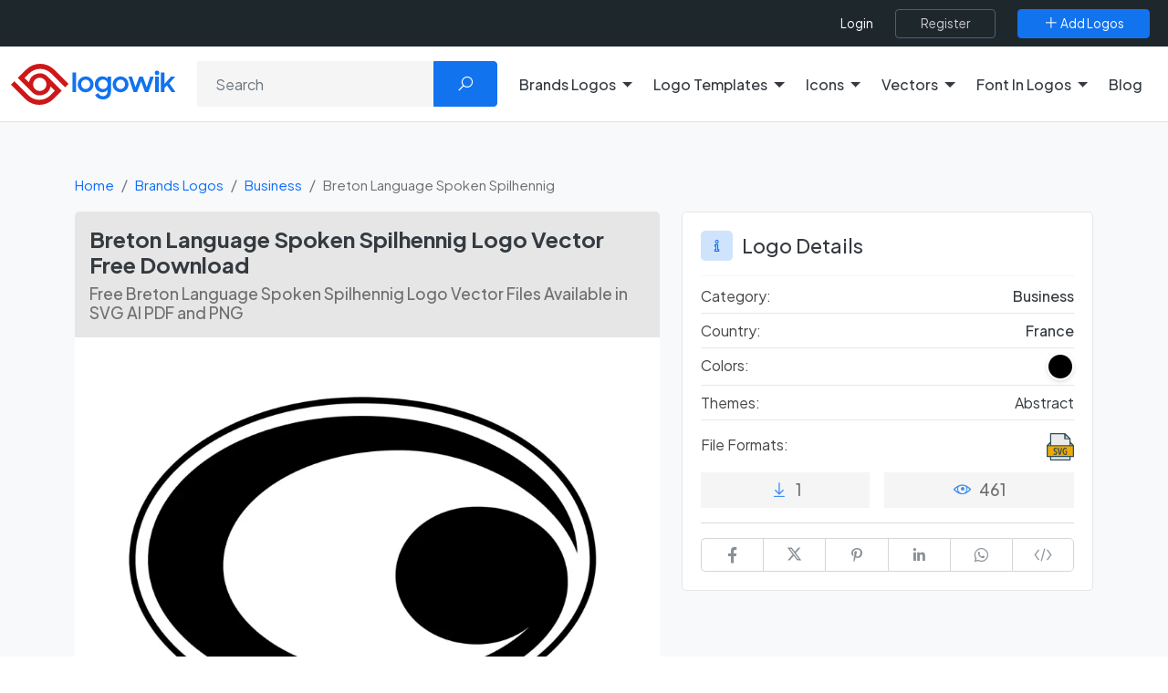

--- FILE ---
content_type: text/html; charset=utf-8
request_url: https://www.google.com/recaptcha/api2/aframe
body_size: -87
content:
<!DOCTYPE HTML><html><head><meta http-equiv="content-type" content="text/html; charset=UTF-8"></head><body><script nonce="JuLxiDyvCGtdffl7HgZG8A">/** Anti-fraud and anti-abuse applications only. See google.com/recaptcha */ try{var clients={'sodar':'https://pagead2.googlesyndication.com/pagead/sodar?'};window.addEventListener("message",function(a){try{if(a.source===window.parent){var b=JSON.parse(a.data);var c=clients[b['id']];if(c){var d=document.createElement('img');d.src=c+b['params']+'&rc='+(localStorage.getItem("rc::a")?sessionStorage.getItem("rc::b"):"");window.document.body.appendChild(d);sessionStorage.setItem("rc::e",parseInt(sessionStorage.getItem("rc::e")||0)+1);localStorage.setItem("rc::h",'1764781128397');}}}catch(b){}});window.parent.postMessage("_grecaptcha_ready", "*");}catch(b){}</script></body></html>

--- FILE ---
content_type: text/css
request_url: https://logowik.com/content/assets/css/custom.min.css?v=1.5.6
body_size: 15347
content:
.font-weight-100{font-weight:100 !important}.font-weight-200{font-weight:200 !important}.font-weight-300{font-weight:300 !important}.font-weight-400{font-weight:400 !important}.font-weight-500{font-weight:500 !important}.font-weight-600{font-weight:600 !important}.font-weight-700{font-weight:700 !important}.font-weight-800{font-weight:800 !important}.font-weight-900{font-weight:900 !important}.facebook{background:#3b5998}.twitter{background:#55acee}.instagram{background:linear-gradient(29.61deg, #f38334 0%, #da2e7d 50.39%, #6b54c6 100%)}.youtube{background:#b00}.linkedin{background:#0274b3}.pinterest{background:#e60023}.google{background:#c32f10}.icon.blue{background:#cfe3fc;color:#1173ee}.icon.indigo{background:#e2d1fd;color:#6610f2}.icon.purple{background:#e4dcf3;color:#6f42c1}.icon.pink{background:#fef4f9;color:#e83e8c}.icon.red{background:#fae3e5;color:#dc3545}.icon.orange{background:#ffedde;color:#fd7e14}.icon.yellow{background:#fff4d3;color:#ffc107}.icon.green{background:#afecbd;color:#28a745}.icon.teal{background:#c0f5e5;color:#20c997}.icon.cyan{background:#a7e9f4;color:#17a2b8}.icon.white{background:#fff;color:#fff}.icon.gray{background:#d8dbdd;color:#6c757d}.icon.gray-dark{background:#96a0aa;color:#343a40}.badge-blue{background:#1173ee}.badge-indigo{background:#6610f2}.badge-purple{background:#6f42c1}.badge-pink{background:#e83e8c}.badge-red{background:#dc3545}.badge-orange{background:#fd7e14}.badge-yellow{background:#ffc107}.badge-green{background:#28a745}.badge-teal{background:#20c997}.badge-cyan{background:#17a2b8}.badge-white{background:#fff}.badge-gray{background:#6c757d}.badge-gray-dark{background:#343a40}html{scroll-behavior:smooth}body{font-family:"dm_sans",sans-serif;color:#6f6f6f;font-size:16px;padding:0;margin:0;font-weight:400;position:relative;line-height:1.7;background-color:#fff}img{max-width:100%;height:auto}ul,ol{padding:0;margin:0;list-style:none}button{cursor:pointer}*:focus{outline:none}button{border:none}button:focus{outline:none}span{display:inline-block}a{text-decoration:none !important}a:hover{color:#1173ee;text-decoration:none !important}.text-primary{color:#1173ee !important}.bg-primary{background-color:#1173ee !important}.badge-primary{background-color:#1173ee}.bg-black{background-color:#000 !important}.bg-gray{background-color:#e6e6e6 !important}.break-all{word-break:break-all}.hover-primary.text:hover{color:#1173ee !important}.hover-primary.bg:hover{background-color:#1173ee !important}.transition-all{-webkit-transition:all .3s ease;-moz-transition:all .3s ease;-ms-transition:all .3s ease;-o-transition:all .3s ease;transition:all .3s ease}.border-2px{border-width:2px}.btn.rounded{border-radius:30px !important}.section-padding{padding:100px 0}.section-padding.padding-sm{padding:50px 0}.section-padding.padding-lg{padding:140px 0}.section-padding.padding-md{padding:75px 0}.section-padding.padding-xl{padding:170px 0}.section-padding.padding-xs{padding:30px 0}.list-group .badge{font-size:80%;font-weight:600}.btn:active,.btn:hover,.btn:focus{color:#fff}.btn{box-shadow:none !important;display:inline-flex;align-items:center;justify-content:center}.btn-primary{background-color:#1173ee !important;border-color:#1173ee !important}.btn-primary:hover{background-color:#343a40 !important;border-color:#343a40 !important}.btn-primary-soft{background-color:#d9e9fc !important;border-color:#d9e9fc !important;color:#1173ee}.btn-primary-soft:hover{background-color:#1173ee !important;border-color:#1173ee !important;color:#fff}.btn-danger-soft{background-color:#fae3e5 !important;border-color:#fae3e5 !important;color:#dc3545}.btn-danger-soft:hover{background-color:#dc3545 !important;border-color:#dc3545 !important;color:#fff}.btn-dark{background-color:#343a40 !important;border-color:#343a40 !important}.btn-dark:hover{background-color:#1173ee !important;color:#fff !important;border-color:#1173ee !important}.btn-dark.light:hover{background-color:#fff !important;color:#343a40 !important;border-color:#fff !important}.btn-outline-white{border-color:#fff;color:#fff}.btn-outline-white:hover{background-color:#fff;color:#343a40}.btn-outline-primary{color:#1173ee;border-color:#1173ee}.btn-outline-primary:hover{background-color:#1173ee;color:#fff}.btn-lg{padding:10px 25px;font-size:1em}.btn-gray{background-color:#607286;box-shadow:0 5px 10px rgba(96,122,135,.2196078431);color:#fff}.btn-gray:hover{background-color:#343a40;color:#fff}.btn-success{background-color:#00b580;border-color:#00b580}.btn-success:hover,.btn-success:focus{background-color:#343a40 !important;border-color:#343a40 !important}body.menu-open{overflow:hidden}.bg-soft-primary{background-color:#cfe3fc}a,a:hover,a:focus,a:active{text-decoration:none !important}.flex,.nextPrevLogo a,.nextPrevLogo,.email_verify,.user-profile-dropdown .dropdown-menu .content ul li a,.user-profile-dropdown .dropdown-menu .header,.alpabet_list li a,.alpabet_list li,.alpabet_list,.awesome-checkbox,.filter-area .filter-item .color_palette,.filter-area .title,.detail-sidebar .widget-info-detail .info-item .tags-list,.box_contents .widget-info-detail .info-item .tags-list,.detail-sidebar .widget .external_links a,.box_contents .widget .external_links a,.social-buttons li a,.social-buttons,.item-meta .detail-info li,.post-card .post-card__content,.logo-item .content,.fontItem,.font-item .icon,.categories-item .icon,.font-item,.categories-item{display:-ms-flexbox;display:flex}.flex-wrap,.nextPrevLogo a,.nextPrevLogo,.email_verify,.alpabet_list,.awesome-checkbox,.filter-area .filter-item .color_palette,.detail-sidebar .widget-info-detail .info-item .tags-list,.box_contents .widget-info-detail .info-item .tags-list,.social-buttons,.post-card .post-card__content,.fontItem{-ms-flex-wrap:wrap;flex-wrap:wrap}.fancybox-thumbs__list a::before{border-color:#1173ee}.hover-white:hover{background-color:#fff !important;color:#343a40 !important}hr.dashed{border-style:dashed}.ratings i{color:#777}.ratings i.fill{color:#ffab00}.dropdown-menu-center{right:auto !important;left:50% !important;-webkit-transform:translate(-50%, 0) !important;-o-transform:translate(-50%, 0) !important;transform:translate(-50%, 0) !important;top:100% !important}.swiper-button-next,.swiper-button-prev{width:50px;height:50px;background-color:#fff;color:#343a40;font-size:18px;box-shadow:0 0 10px rgba(0,0,0,.15);border-radius:100%;-webkit-transition:all .3s ease;-moz-transition:all .3s ease;-ms-transition:all .3s ease;-o-transition:all .3s ease;transition:all .3s ease}.swiper-button-next:hover,.swiper-button-prev:hover{background-color:#343a40;color:#fff}.swiper-button-prev{left:-22px}.swiper-button-next{right:-22px}.scroll-to-top{height:50px;width:50px;position:fixed;bottom:100px;right:30px;display:none;z-index:99999;cursor:pointer;text-align:center;border-radius:50%;background-color:#1173ee;line-height:54px;-webkit-transition:all .3s ease;-moz-transition:all .3s ease;-ms-transition:all .3s ease;-o-transition:all .3s ease;transition:all .3s ease;color:#fff}.scroll-to-top .scroll-icon{font-size:1.3rem;display:inline-block;line-height:55px}.scroll-to-top:hover{background-color:#343a40}.top-header{font-size:.85rem;color:#fff;position:relative;z-index:3}.top-header .bg-dark{background-color:#1e272c !important;padding:9px 0}@media(min-width: 991px){.top-header .bg-dark .container-fluid{padding:0 20px}}.top-header .right-menu{display:block}.top-header .right-menu a.btn-outline-dark{padding:5px 27px;font-size:.85rem;border-color:#4b6274;color:#ccc}.top-header .right-menu a.btn-outline-dark:hover{color:#fff;background-color:#1173ee;border-color:#1173ee}.top-header .right-menu a.btn-primary{padding:5px 27px;font-size:.85rem}.top-header .right-menu a.btn-primary:hover{color:#fff !important;background-color:#0e5cbe !important;border-color:#0e5cbe !important}.left-menu,.top-menu{display:block}.left-menu li,.top-menu li{display:inline-block;position:relative}@media(min-width: 576px){.left-menu li,.top-menu li{margin-right:20px}}.left-menu li:last-child,.top-menu li:last-child{margin-right:0}.left-menu li a,.top-menu li a{display:block;padding:5px 0;color:#343a40;-webkit-transition:all .3s ease;-moz-transition:all .3s ease;-ms-transition:all .3s ease;-o-transition:all .3s ease;transition:all .3s ease;font-weight:500}.left-menu li a i,.top-menu li a i{font-size:1.1rem;-webkit-transform:translateY(2px);-moz-transform:translateY(2px);-ms-transform:translateY(2px);-o-transform:translateY(2px);transform:translateY(2px);display:inline-block}.left-menu li a:hover,.top-menu li a:hover{color:#1173ee}.bg-dark .left-menu li a,.bg-dark .top-menu li a{color:#fff;font-weight:400}.bg-dark .left-menu li a:hover,.bg-dark .top-menu li a:hover{color:#1173ee}.left-menu li.with-submenu>a.show:before,.top-menu li.with-submenu>a.show:before{content:"";position:absolute;bottom:-15px;left:50%;margin-left:-4px;width:0;height:0;border-style:solid;border-width:0 7px 7px 7px;border-color:rgba(0,0,0,0) rgba(0,0,0,0) #1e272c rgba(0,0,0,0)}.left-menu li.with-submenu>a.show:after,.top-menu li.with-submenu>a.show:after{transform:rotate(180deg)}.left-menu li ul.submenu,.top-menu li ul.submenu{position:absolute;padding:20px 20px 10px;right:0;background-color:#1e272c;border-radius:7px;border:0;box-shadow:none}.left-menu li ul.submenu li,.top-menu li ul.submenu li{width:100%;margin-right:0;margin-bottom:10px;padding:0 0}.left-menu li ul.submenu li a,.top-menu li ul.submenu li a{line-height:1;color:#8e9eab;display:block;padding:5px 0;font-size:.9rem;font-weight:400}.left-menu li ul.submenu li:hover>a,.top-menu li ul.submenu li:hover>a{color:#fff}.left-menu li ul.submenu li.divider,.top-menu li ul.submenu li.divider{margin:0 0 5px;padding:0;border-top:1px solid #ccc;display:block}.left-menu li ul.submenu.wide,.top-menu li ul.submenu.wide{width:800px;height:auto}.left-menu li ul.submenu.wide li,.top-menu li ul.submenu.wide li{display:inline-block;flex:0 0 24%;max-width:24%;width:24%}.left-menu li ul.submenu.wide li.parentLink,.top-menu li ul.submenu.wide li.parentLink{width:100%;max-width:100%;border-bottom:1px solid #818181}.left-menu li ul.submenu.wide li.parentLink a,.top-menu li ul.submenu.wide li.parentLink a{color:#90cdff}.left-menu li ul.submenu.wide li.parentLink li:hover>a,.top-menu li ul.submenu.wide li.parentLink li:hover>a{color:#1173ee}.left-menu li ul.submenu .lastElement,.top-menu li ul.submenu .lastElement{width:100% !important;max-width:100% !important;text-align:center;padding:10px 0 0;border-top:1px solid #818181}.left-menu li ul.submenu .lastElement a,.top-menu li ul.submenu .lastElement a{display:inline-block}.left-menu li ul.submenu .lastElement a.btn,.top-menu li ul.submenu .lastElement a.btn{color:#fff;padding:5px 10px}.logo-box img{height:45px;width:auto}@-webkit-keyframes slideUp{from{background-position:0 0}to{background-position:0 1000%}}@keyframes slideUp{from{background-position:0 0}to{background-position:0 1000%}}.header-search-form{position:relative}.header-search-form input{-webkit-border-radius:0;-moz-border-radius:0;border-radius:0;border:0;background-color:#f5f5f5 !important;box-shadow:none !important;padding:15px 20px;height:50px;color:#343a40}.banner{padding-top:90px;padding-bottom:50px;position:relative;overflow:hidden;z-index:1;background-color:#0e5cbe}.banner .content{position:relative;text-align:center;color:#fff}.banner .content .title{font-weight:600;font-size:2rem;margin-bottom:1rem}.banner .content .sub-title{font-weight:400;font-size:1.4rem}.banner .content .main-search{position:relative;margin-top:2.5rem}.banner .content .main-search form{display:block;position:relative}.banner .content .main-search label,.banner .content .main-search .btn{margin-bottom:0;position:absolute;z-index:1;top:50%;-webkit-transform:translateY(-50%);-moz-transform:translateY(-50%);-ms-transform:translateY(-50%);-o-transform:translateY(-50%);transform:translateY(-50%)}.banner .content .main-search label{left:17px;color:#0b2e13;font-size:30px}.banner .content .main-search .btn{right:7px;padding:12px 50px;-webkit-border-radius:10px;-moz-border-radius:10px;border-radius:10px;font-size:1.1rem;letter-spacing:2px}.banner .content .main-search input[type=search]{-webkit-border-radius:10px;-moz-border-radius:10px;border-radius:10px;background-color:#fff;border:0;width:100%;display:block;padding:20px 150px 20px 60px}.banner .content .popular-search{margin-top:1.5rem}.banner .content .popular-search strong{font-size:1.05rem}.banner .content .popular-search ul{display:inline-block;margin-left:5px}.banner .content .popular-search ul li{display:inline-block;margin-right:5px}.banner .content .popular-search ul li a{font-size:.9rem;color:#fff;display:inline-block;padding:2px 20px 2px 30px;background:rgba(0,0,0,.3);position:relative;-webkit-border-radius:7px;-moz-border-radius:7px;border-radius:7px;-webkit-transition:all .3s ease;-moz-transition:all .3s ease;-ms-transition:all .3s ease;-o-transition:all .3s ease;transition:all .3s ease}.banner .content .popular-search ul li a:hover{background:rgba(0,0,0,.6)}.banner .content .popular-search ul li a:before{content:"";font-family:"Line Awesome Free",sans-serif;font-weight:900;line-height:1;font-size:.85rem;position:absolute;left:10px;top:8px;transform:rotate(270deg)}.banner .content .popular-search ul li:last-child{margin-right:0}.banner .content .button-group{margin-top:5rem}.banner .content .button-group a+a{margin-left:1.2rem}.color-animation{-webkit-animation:fadeColor 15s ease infinite;animation:fadeColor 15s ease infinite}@keyframes fadeColor{0%{color:#fff}20%{color:#0062cc}40%{color:#fc1313}60%{color:#f8f514}80%{color:#3cc612}100%{color:#fff}}@media(min-width: 1400px){.container{max-width:1300px}}@media(min-width: 1600px){.container{max-width:1500px}}.big-section-title{padding:30px 0;border-bottom:2px solid #cfd9df}.big-section-title h3{font-style:normal;font-weight:bold;color:#000;letter-spacing:-0.42px}section.font-in-logos .container>.content{padding:50px 0}section.categories{position:relative;background-color:#1173ee;background-position:center;background-size:cover}.font-item,.categories-item{position:relative;background-color:#fff;-webkit-border-radius:10px;-moz-border-radius:10px;border-radius:10px;align-items:center;padding:15px;margin-bottom:30px;-webkit-transition:all .3s ease;-moz-transition:all .3s ease;-ms-transition:all .3s ease;-o-transition:all .3s ease;transition:all .3s ease}.font-item .icon,.categories-item .icon{width:70px;height:70px;flex:0 0 70px;align-items:center;justify-content:center;-webkit-transition:all .3s ease;-moz-transition:all .3s ease;-ms-transition:all .3s ease;-o-transition:all .3s ease;transition:all .3s ease;-webkit-border-radius:100%;-moz-border-radius:100%;border-radius:100%;background-color:#cfe3fc;margin-right:15px}.font-item .icon img,.font-item .icon svg,.categories-item .icon img,.categories-item .icon svg{height:50px;display:block;color:#1173ee}.font-item .fontTitle,.font-item .categoryTitle,.categories-item .fontTitle,.categories-item .categoryTitle{font-size:18px;margin-bottom:0;color:#343a40;-webkit-transition:all .3s ease;-moz-transition:all .3s ease;-ms-transition:all .3s ease;-o-transition:all .3s ease;transition:all .3s ease}.font-item:hover,.categories-item:hover{box-shadow:0 5px 15px rgba(0,0,0,.15)}.font-item:hover .fontTitle,.font-item:hover .categoryTitle,.categories-item:hover .fontTitle,.categories-item:hover .categoryTitle{color:#1173ee}.font-item:hover .icon,.categories-item:hover .icon{transform:scale(1.1)}.font-item.country .icon img,.font-item.country .icon svg,.categories-item.country .icon img,.categories-item.country .icon svg{height:70px}.font-item.alphabetical .icon .letterTitle,.categories-item.alphabetical .icon .letterTitle{color:#fff;font-weight:900;text-transform:uppercase;font-size:3rem;text-align:center;text-shadow:3px 1px 1px #4af7ff,2px 2px 1px #165bfb,4px 2px 1px #4af7ff,3px 3px 1px #165bfb,5px 3px 1px #4af7ff,4px 4px 1px #165bfb,6px 4px 1px #4af7ff,5px 5px 1px #165bfb,7px 5px 1px #4af7ff;transform:translate(-1px, -2px)}.font-item.alphabetical .icon .letterTitle span,.categories-item.alphabetical .icon .letterTitle span{display:block;position:relative}.font-item.alphabetical .icon .letterTitle span:before,.categories-item.alphabetical .icon .letterTitle span:before{content:attr(data-letter);position:absolute;text-shadow:2px 2px 1px #6a4ae9,-1px -1px 1px #6f36f9,-2px 2px 1px #4a5ee9,1px -1px 1px #4236f9;z-index:1}.font-item.alphabetical:hover .icon,.categories-item.alphabetical:hover .icon{transform:scale(1)}.font-item{padding:22px}.all_categories .categories-item .categoryTitle{max-width:inherit}.fontItem{position:relative;background-color:#fff;-webkit-border-radius:5px;-moz-border-radius:5px;border-radius:5px;align-items:center;margin-bottom:30px;-webkit-transition:all .3s ease;-moz-transition:all .3s ease;-ms-transition:all .3s ease;-o-transition:all .3s ease;transition:all .3s ease;box-shadow:0 0 5px rgba(0,0,0,.1)}.fontItem .image{width:40%;border-right:1px solid #efefef}.fontItem .image img{border-radius:4px 0 0 4px}.fontItem .content{padding:15px;width:60%}.fontItem .content h6{color:#343a40}.fontItem .content h3{font-weight:500;line-height:1.4;color:#343a40;-webkit-transition:all .3s ease;-moz-transition:all .3s ease;-ms-transition:all .3s ease;-o-transition:all .3s ease;transition:all .3s ease;font-size:1.1rem;margin:0}.fontItem:hover{box-shadow:0 5px 15px rgba(0,0,0,.15)}.fontItem:hover .content h3{color:#1173ee}.section-title{font-weight:700;color:#343a40;letter-spacing:-0.42px;font-size:2rem}.section-subtitle{font-size:1.2rem}.section-detail{margin:0}.badge-soft-primary{background-color:#e9f4ff}.logo-item{position:relative;background-color:#fff;border-radius:5px;margin-bottom:30px;-webkit-border-radius:5px;-moz-border-radius:5px;border-radius:5px;box-shadow:0 0 5px rgba(0,0,0,.1);-webkit-transition:all .3s;-o-transition:all .3s;transition:all .3s;overflow:hidden}.logo-item.style-two{padding:8px}.logo-item.style-two .logoImage{text-align:center;display:flex;align-items:center}.logo-item:hover{box-shadow:0 5px 15px rgba(0,0,0,.15)}.logo-item .logoImage{position:relative;overflow:hidden;-webkit-border-radius:5px 5px 0 0;-moz-border-radius:5px 5px 0 0;border-radius:5px 5px 0 0;padding:15px;border-bottom:1px solid #efefef;text-align:center}.logo-item .logoImage .badge{padding:6px 10px;background-color:#e7f1fd;border-radius:2px;font-size:14px;line-height:inherit;position:absolute;right:1rem;top:1rem}.logo-item .logoImage .badge b{font-weight:400}.logo-item .logoImage .badge i{font-size:14px;color:#1173ee}.logo-item .logoImage img{-webkit-border-radius:5px 5px 0 0;-moz-border-radius:5px 5px 0 0;border-radius:5px 5px 0 0}.logo-item .logoImage .tending-badge{position:absolute;top:0;left:0;background-color:#1173ee;width:55px;height:55px;color:#fff;font-size:1.5rem;display:flex;clip-path:polygon(0 0, 0% 100%, 100% 0);-webkit-clip-path:polygon(0 0, 0% 100%, 100% 0)}.logo-item .logoImage .tending-badge i{margin-left:5px;margin-top:5px}.logo-item .logoImage .btn-favorite{position:absolute;right:20px;top:20px}.logo-item .content{padding:15px;background-color:#fff;border-radius:0 0 5px 5px;-webkit-border-radius:0 0 5px 5px;-moz-border-radius:0 0 5px 5px;-ms-border-radius:0 0 5px 5px;-o-border-radius:0 0 5px 5px;align-items:center;justify-content:center}@media(min-width: 768px){.logo-item .content{height:75px}}.style-two .logo-item .content{background-color:rgba(111,185,255,.0588235294)}.logo-item .content .sub-detail{font-size:16px;margin-bottom:.45rem}.logo-item .content .sub-detail span{display:-webkit-box;-webkit-line-clamp:1;-webkit-box-orient:vertical;overflow:hidden;text-overflow:ellipsis;white-space:nowrap}.logo-item .content .sub-detail a{font-size:.95rem;font-weight:500;-webkit-transition:all .3s ease;-moz-transition:all .3s ease;-ms-transition:all .3s ease;-o-transition:all .3s ease;transition:all .3s ease;color:#589df3}.logo-item .content .sub-detail a:hover{color:#343a40}.logo-item .content .logoTitle{font-weight:500;line-height:1.4;color:#343a40;-webkit-transition:all .3s ease;-moz-transition:all .3s ease;-ms-transition:all .3s ease;-o-transition:all .3s ease;transition:all .3s ease;font-size:1rem;margin:0}@media(min-width: 768px){.logo-item .content .logoTitle{display:-webkit-box;-webkit-line-clamp:2;-webkit-box-orient:vertical;overflow:hidden;align-items:center;text-overflow:ellipsis;text-align:center}}.logo-item .content .logoTitle a{color:#343a40;-webkit-transition:all .3s ease;-moz-transition:all .3s ease;-ms-transition:all .3s ease;-o-transition:all .3s ease;transition:all .3s ease}.logo-item .content .logoTitle a:hover{color:#1173ee}.logo-item .content .meta .price{color:#343a40;font-weight:600;line-height:1.4;font-size:20px;margin-bottom:1rem;display:none}.logo-item .content .meta .price i{font-size:15px}.logo-item .content .meta .badge{padding:6px 10px;background-color:#e7f1fd;border-radius:2px;font-size:.85rem;line-height:inherit;color:#343a40}.logo-item .content .meta .badge b{font-weight:400}.logo-item .content .meta .badge i{font-size:14px;color:#1173ee}.logo-item:hover .logoTitle{color:#1173ee}.font-item .content .title{margin-bottom:0}@media(min-width: 768px){.font-item .content .title{display:block;max-height:inherit;min-height:auto;white-space:nowrap;overflow:hidden;text-overflow:ellipsis}}.best-selling{background-image:url(../images/bg/gray.jpg);background-repeat:no-repeat;background-size:cover;padding:5rem 0}@media(min-width: 991px){.best-selling{padding:5rem 4rem}}.filter-btn{margin:0 0 3rem 0;padding:0;text-align:center;display:block}.filter-btn li{display:inline-block;margin-right:4px}.filter-btn li:last-child{margin-right:0}.filter-btn li a{display:inline-block;padding:8px 25px;background-color:#fff;border:1px solid rgba(133,153,171,.2);font-size:.875rem;font-weight:500;-webkit-border-radius:3px;-moz-border-radius:3px;border-radius:3px;-webkit-transition:all .3s ease;-moz-transition:all .3s ease;-ms-transition:all .3s ease;-o-transition:all .3s ease;transition:all .3s ease;color:#343a40}.filter-btn li a:hover,.filter-btn li a.active{border-color:#1173ee}.post-card{-webkit-border-radius:5px;-moz-border-radius:5px;border-radius:5px;background-color:#fff;box-shadow:0 0 10px rgba(0,0,0,.1);-webkit-transition:all .3s ease;-moz-transition:all .3s ease;-ms-transition:all .3s ease;-o-transition:all .3s ease;transition:all .3s ease;margin-bottom:30px}.post-card time{font-size:.85rem;color:#343a40}.post-card .post-card__thumb{margin-bottom:0;box-shadow:0 0 5px rgba(0,0,0,.15);-webkit-border-radius:5px;-moz-border-radius:5px;border-radius:5px;position:relative}.post-card .post-card__thumb img{-webkit-border-radius:5px;-moz-border-radius:5px;border-radius:5px;width:100%}.post-card .post-card__thumb .post-meta{display:-ms-flexbox;display:flex;-ms-flex-wrap:wrap;flex-wrap:wrap;margin:-0.3125rem -0.625rem;position:absolute;bottom:17px;left:25px;background-color:#fff;-webkit-border-radius:5px;-moz-border-radius:5px;border-radius:5px}.post-card .post-card__thumb .post-meta li{margin:.3125rem .625rem;font-size:.85rem}.post-card .post-card__content{padding:20px;min-height:150px;flex-direction:column;justify-content:space-between}.post-card .post-card__content .read-more{display:inline-block;text-decoration:underline}.post-card .post-card__content p{color:#6f6f6f;font-size:16px;padding:0;margin:0;font-weight:400;position:relative;line-height:1.7;display:-webkit-box;-webkit-line-clamp:2;-webkit-box-orient:vertical;overflow:hidden;align-items:center;text-overflow:ellipsis}.post-card .post-card__content .post-card__title{color:#343a40;line-height:1.3;-webkit-transition:all .3s ease;-moz-transition:all .3s ease;-ms-transition:all .3s ease;-o-transition:all .3s ease;transition:all .3s ease;display:-webkit-box;-webkit-line-clamp:3;-webkit-box-orient:vertical;overflow:hidden;align-items:center;text-overflow:ellipsis;margin-bottom:0;font-size:1.2rem}.post-card .post-card__content .btn{width:fit-content}.post-card:hover .post-card__title{color:#1173ee}.newletter-section{position:relative;overflow:hidden;background:-webkit-linear-gradient(135deg, #3b88f7 0%, #8b8bf9 100%);background:linear-gradient(135deg, #3b88f7 0%, #8b8bf9 100%)}.newletter-section .newsletter-form>i{position:absolute;top:50%;left:15px;transform:translateY(-50%);line-height:1;font-size:18px;z-index:5}.newletter-section .el{position:absolute;top:50%;left:50%;transform:translate(-50%, -50%)}.newletter-section .form-control{height:46px;outline:none;box-shadow:none;position:relative;color:#6f6f6f;border:none;border-radius:8px 0 0 8px;padding-left:40px !important}.newletter-section .btn{border-radius:0 8px 8px 0}.footer-section{position:relative;z-index:1;background-color:#011731;border-top:2px solid rgba(255,255,255,.15)}.footer-section .footer-top{padding-top:55px;padding-bottom:40px}.footer-section .footer-top .footer-top-info-wrapper{padding-bottom:20px;border-bottom:1px solid rgba(255,255,255,.25);margin-bottom:50px}.footer-section p,.footer-section li,.footer-section span,.footer-section i,.footer-section a{color:#e6e6e6}.footer-section .footer-logo img{width:200px}.footer-section .footer-overview-item{border-right:2px solid rgba(255,255,255,.15)}.footer-section .footer-overview-item:last-child{border-right:none}.footer-section .footer-overview-item .amount-number{font-size:1.6rem;font-weight:600;margin:0;line-height:1.4}.footer-section .footer-overview-item p{font-size:.95rem}.footer-section .footer-widget p{font-size:.9rem}.footer-section .footer-widget .footer-widget__title{color:#fff;margin-bottom:20px;font-size:1.2rem;font-weight:600;line-height:1.4}.footer-section .footer-widget ul:not(.footer-social){padding:0;margin:0;list-style:none}.footer-section .footer-widget ul:not(.footer-social) li{margin:0}.footer-section .footer-widget ul:not(.footer-social) li+li{margin-top:8px}.footer-section .footer-widget ul:not(.footer-social) li a{padding-left:18px;position:relative;font-size:.9rem;display:inline-block;font-weight:400;-webkit-transition:all .3s ease;-moz-transition:all .3s ease;-ms-transition:all .3s ease;-o-transition:all .3s ease;transition:all .3s ease}.footer-section .footer-widget ul:not(.footer-social) li a:before{position:absolute;content:"";font-family:"Line Awesome Free",sans-serif;top:2px;left:0;color:#e6e6e6;font-size:.7rem;font-weight:900}.footer-section .footer-widget ul:not(.footer-social) li a:hover{color:#70abf5}.footer-section .footer-social{margin:0 0 1.5rem 0;padding:0;list-style:none}.footer-section .footer-social li{display:inline-block;font-size:0}.footer-section .footer-social li+li{margin-top:0;margin-left:2px}.footer-section .footer-social li a{-webkit-transition:all .3s ease;-moz-transition:all .3s ease;-ms-transition:all .3s ease;-o-transition:all .3s ease;transition:all .3s ease;display:inline-block;width:36px;height:36px;border-radius:.3rem;background-color:#6c757d;line-height:36px;text-align:center}.footer-section .footer-social li a:hover{background-color:#1173ee;color:#fff}.footer-section .footer-social li a svg{display:inline-block;height:18px}.footer-section .footer-contact>.d-flex{border-bottom:1px solid rgba(255,255,255,.1);padding-bottom:10px;margin-bottom:10px;font-size:14px}.footer-section .footer-contact>.d-flex:first-child{border-top:1px solid rgba(255,255,255,.1);margin-top:20px;padding-top:10px}.footer-section .footer-contact>.d-flex:last-child{margin-bottom:0}.blogContents .titleBlock,.logoContents .titleBlock{border-radius:5px 5px 0 0}.blogContents .blogTitle,.blogContents .logoTitle,.logoContents .blogTitle,.logoContents .logoTitle{font-size:1.5rem;color:#343a40;font-weight:700;margin-bottom:.5rem}.blogContents .blogSummary,.blogContents .logoSummary,.logoContents .blogSummary,.logoContents .logoSummary{font-size:1.1rem;font-weight:500;margin-bottom:0}.blogContents .product-details-meta,.logoContents .product-details-meta{display:flex;margin-bottom:1rem}.blogContents .product-details-meta li a,.logoContents .product-details-meta li a{color:#343a40;-webkit-transition:all .3s ease;-moz-transition:all .3s ease;-ms-transition:all .3s ease;-o-transition:all .3s ease;transition:all .3s ease}.blogContents .product-details-meta li a:hover,.logoContents .product-details-meta li a:hover{color:#1173ee}.blogContents .product-details-meta li+li,.logoContents .product-details-meta li+li{margin-left:1rem}.blogContents .item-image,.logoContents .item-image{position:relative;overflow:hidden}.blogContents .item-image .tending-badge-two,.logoContents .item-image .tending-badge-two{position:absolute;top:5%;left:0;background-color:#1173ee;padding:5px 30px 2px 15px;-webkit-clip-path:polygon(100% 0%, 90% 50%, 100% 100%, 0 100%, 0% 50%, 0 0);clip-path:polygon(100% 0%, 90% 50%, 100% 100%, 0 100%, 0% 50%, 0 0);z-index:2;text-align:center;-webkit-transition:all .3s ease;-moz-transition:all .3s ease;-ms-transition:all .3s ease;-o-transition:all .3s ease;transition:all .3s ease}.blogContents .item-image .tending-badge-two .caption,.logoContents .item-image .tending-badge-two .caption{font-weight:500;color:#fff;-webkit-transition:all .8s ease;-moz-transition:all .8s ease;-ms-transition:all .8s ease;-o-transition:all .8s ease;transition:all .8s ease;line-height:1.2;max-width:0;overflow:hidden;white-space:nowrap}.blogContents .item-image .tending-badge-two i,.logoContents .item-image .tending-badge-two i{font-size:1.5rem;color:#fff}.blogContents .item-image .tending-badge-two:hover .caption,.logoContents .item-image .tending-badge-two:hover .caption{max-width:250px}.blogContents .item-image .image .overlay,.logoContents .item-image .image .overlay{position:absolute;z-index:1;background-color:rgba(0,0,0,.6);display:flex;height:100%;justify-content:center;align-items:center;font-size:3.5rem;color:#fff;width:100%;-webkit-transform:scale(0.7);-moz-transform:scale(0.7);-ms-transform:scale(0.7);-o-transform:scale(0.7);transform:scale(0.7);opacity:0;-webkit-transition:all .4s ease;-moz-transition:all .4s ease;-ms-transition:all .4s ease;-o-transition:all .4s ease;transition:all .4s ease}.blogContents .item-image .image:hover .overlay,.logoContents .item-image .image:hover .overlay{opacity:1;-webkit-transform:scale(1);-moz-transform:scale(1);-ms-transform:scale(1);-o-transform:scale(1);transform:scale(1)}.blogContents .swiper-button-next,.blogContents .swiper-button-prev,.logoContents .swiper-button-next,.logoContents .swiper-button-prev{color:#fff;width:auto;height:auto;text-align:center;font-size:45px;border-radius:100%;text-shadow:0px 0px 6px rgba(0,0,0,.4);background-color:rgba(0,0,0,0)}.blogContents .swiper-button-prev,.logoContents .swiper-button-prev{left:10px}.blogContents .swiper-button-next,.logoContents .swiper-button-next{right:10px}.item-meta{background-color:#fff;padding:.9rem .9rem .5rem;-webkit-border-radius:5px;-moz-border-radius:5px;border-radius:5px;border:1px solid #e6e6e6}.item-meta .detail-info li{align-items:center;background-color:#f5f5f5;padding:5px 10px;justify-content:center;font-size:1.1rem;font-weight:500}.item-meta .detail-info li+li{margin-left:1rem}.item-meta .detail-info li i{margin-right:.5rem;color:#418ff1;font-size:1.2em}.social-list li{flex:1;align-items:center;justify-content:center}.social-list li a{color:#6c757d;-webkit-transition:all .3s ease;-moz-transition:all .3s ease;-ms-transition:all .3s ease;-o-transition:all .3s ease;transition:all .3s ease;display:block;padding:5px 0 3px;text-align:center;opacity:.8;border:1px solid #ccc;border-right:0}.social-list li a:hover{opacity:1;color:#1173ee}.social-list li:first-child a{border-radius:5px 0 0 5px}.social-list li:last-child a{border-radius:0 5px 5px 0;border-right:1px solid #ccc}.social-buttons li{margin-right:.5rem}.social-buttons li a{width:2.2rem;height:2.2rem;color:#fff;justify-content:center;align-items:center;-webkit-transition:all .3s ease;-moz-transition:all .3s ease;-ms-transition:all .3s ease;-o-transition:all .3s ease;transition:all .3s ease;-webkit-border-radius:3px;-moz-border-radius:3px;border-radius:3px}.social-buttons li a:hover{opacity:.8}.detail-sidebar,.box_contents{position:relative}.detail-sidebar .widget,.box_contents .widget{padding:1.25rem;background-color:#fff;border:1px solid #e6e6e6;-webkit-border-radius:5px;-moz-border-radius:5px;border-radius:5px}.detail-sidebar .widget+.widget,.box_contents .widget+.widget{margin-top:2rem}.detail-sidebar .widget .external_links a,.box_contents .widget .external_links a{width:100%;align-items:center;justify-content:start;border-bottom:1px solid #e6e6e6;padding:10px;color:#343a40;-webkit-transition:all .3s ease;-moz-transition:all .3s ease;-ms-transition:all .3s ease;-o-transition:all .3s ease;transition:all .3s ease}.detail-sidebar .widget .external_links a svg,.box_contents .widget .external_links a svg{height:24px;width:auto;margin-right:.5em}.detail-sidebar .widget .external_links a:last-child,.box_contents .widget .external_links a:last-child{border-bottom:0}.detail-sidebar .widget .external_links a:hover,.box_contents .widget .external_links a:hover{background-color:#cfe3fc;color:#1173ee;border-color:#cfe3fc}.detail-sidebar .widget .item-meta,.box_contents .widget .item-meta{border:0 !important}.detail-sidebar .title,.box_contents .title{border-bottom:1px solid #f5f5f5;padding-bottom:1rem;display:flex;width:100%;align-items:center;color:#343a40;font-size:1.35rem}.detail-sidebar .title i,.box_contents .title i{margin-right:10px;padding:8px;font-size:1.1rem;text-align:center;-webkit-border-radius:5px;-moz-border-radius:5px;border-radius:5px}.detail-sidebar .title i.la-star,.box_contents .title i.la-star{color:#fea400;background-color:rgba(254,196,0,.2509803922)}.detail-sidebar .title i.la-download,.detail-sidebar .title i.la-info,.box_contents .title i.la-download,.box_contents .title i.la-info{color:#1173ee;background-color:#cfe3fc !important;width:35px}.detail-sidebar .title i.la-download svg,.detail-sidebar .title i.la-info svg,.box_contents .title i.la-download svg,.box_contents .title i.la-info svg{height:24px;width:24px}.detail-sidebar .title i.la-user-alt,.box_contents .title i.la-user-alt{background:#cfe3fc;color:#1173ee}.detail-sidebar .title i.la-tag,.box_contents .title i.la-tag{background:#fae3e5;color:#dc3545}.detail-sidebar p:last-child,.box_contents p:last-child{margin-bottom:0}.detail-sidebar strong,.detail-sidebar b,.box_contents strong,.box_contents b{color:#111}.detail-sidebar .widget-info,.box_contents .widget-info{padding:0;margin:0}.detail-sidebar .widget-info li,.box_contents .widget-info li{display:flex;justify-content:space-between;width:100%;font-weight:500;color:#111;padding:5px 0;border-bottom:1px solid #e6e6e6}.detail-sidebar .widget-info li:first-child,.box_contents .widget-info li:first-child{padding-top:0}.detail-sidebar .widget-info li:last-child,.box_contents .widget-info li:last-child{border-bottom:none}.detail-sidebar .widget-info li a,.box_contents .widget-info li a{color:#343a40;-webkit-transition:all .3s ease;-moz-transition:all .3s ease;-ms-transition:all .3s ease;-o-transition:all .3s ease;transition:all .3s ease}.detail-sidebar .widget-info li a:hover,.box_contents .widget-info li a:hover{color:#1173ee}.detail-sidebar .widget-info li span,.box_contents .widget-info li span{color:#464646;font-weight:400}.detail-sidebar .widget-info li .color_items,.box_contents .widget-info li .color_items{display:flex;align-items:center}.detail-sidebar .widget-info li .color_items a,.box_contents .widget-info li .color_items a{display:inline-block;width:30px;height:30px;border-radius:100%;margin-right:5px;border:2px solid #fff;box-shadow:0 .125rem .25rem rgba(0,0,0,.12) !important;-webkit-transition:all .3s ease;-moz-transition:all .3s ease;-ms-transition:all .3s ease;-o-transition:all .3s ease;transition:all .3s ease}.detail-sidebar .widget-info li .color_items a:hover,.box_contents .widget-info li .color_items a:hover{transform:scale(1.1)}.detail-sidebar .widget-info li .color_items a:last-child,.box_contents .widget-info li .color_items a:last-child{margin-right:0}.detail-sidebar .action-buttons,.box_contents .action-buttons{margin-top:1rem}.detail-sidebar .action-buttons .btn,.box_contents .action-buttons .btn{margin-right:1rem}.detail-sidebar .action-buttons .btn i,.box_contents .action-buttons .btn i{margin-right:.5rem}.detail-sidebar .action-buttons .btn:last-child,.box_contents .action-buttons .btn:last-child{margin-right:0}.detail-sidebar .action-buttons .btn-profile,.box_contents .action-buttons .btn-profile{padding:10px;font-size:1.3rem}@media(min-width: 1200px){.detail-sidebar .action-buttons .btn-profile,.box_contents .action-buttons .btn-profile{width:100%}}.detail-sidebar .action-buttons .btn-favorite,.box_contents .action-buttons .btn-favorite{width:50px}.detail-sidebar .action-buttons .btn-favorite i,.box_contents .action-buttons .btn-favorite i{margin-right:0}.detail-sidebar .widget-download-count h5,.box_contents .widget-download-count h5{font-weight:600;color:#6f6f6f;font-size:1.5rem}.detail-sidebar .widget-download-count h5 i,.box_contents .widget-download-count h5 i{margin-right:.7rem}.detail-sidebar .widget-font .title,.box_contents .widget-font .title{font-size:1rem}.detail-sidebar .widget-font h4,.box_contents .widget-font h4{font-size:1.2rem;color:#343a40}.detail-sidebar .widget-font .font-detail-button,.box_contents .widget-font .font-detail-button{padding:3px;width:100%}.detail-sidebar .widget-author a,.box_contents .widget-author a{-webkit-transition:all .3s ease;-moz-transition:all .3s ease;-ms-transition:all .3s ease;-o-transition:all .3s ease;transition:all .3s ease}.detail-sidebar .widget-author img,.box_contents .widget-author img{height:50px;width:auto;margin-right:.6rem;padding:2px}.detail-sidebar .widget-author h4,.box_contents .widget-author h4{margin-bottom:0;font-size:1rem;color:#343a40}.detail-sidebar .widget-author .author-info-list li,.box_contents .widget-author .author-info-list li{display:flex;flex-wrap:wrap;width:50%;margin-bottom:.5rem}.detail-sidebar .widget-author .author-info-list li .value,.box_contents .widget-author .author-info-list li .value{padding-left:.625rem}.detail-sidebar .widget-author .author-info-list li .caption,.box_contents .widget-author .author-info-list li .caption{font-weight:500}.detail-sidebar .widget-author .author-info-list li .caption::after,.box_contents .widget-author .author-info-list li .caption::after{content:":"}.detail-sidebar .widget-info-detail .info-item,.box_contents .widget-info-detail .info-item{display:block;width:100%;padding:1.25rem 0;border-bottom:1px dashed rgba(118,140,161,.2)}.detail-sidebar .widget-info-detail .info-item h6,.box_contents .widget-info-detail .info-item h6{font-size:1rem;margin-bottom:.2rem}.detail-sidebar .widget-info-detail .info-item p,.box_contents .widget-info-detail .info-item p{font-size:.875rem;word-break:break-word}.detail-sidebar .widget-info-detail .info-item:first-child,.box_contents .widget-info-detail .info-item:first-child{padding-top:0}.detail-sidebar .widget-info-detail .info-item:last-child,.box_contents .widget-info-detail .info-item:last-child{padding-bottom:0;border-bottom:none}.detail-sidebar .widget-info-detail .info-item .tags-list,.box_contents .widget-info-detail .info-item .tags-list{margin:-0.18rem}.detail-sidebar .widget-info-detail .info-item .tags-list a,.box_contents .widget-info-detail .info-item .tags-list a{padding:.1875rem .625rem;border:1px solid rgba(133,153,171,.2);color:#6f6f6f;margin:.18rem;-webkit-border-radius:3px;-moz-border-radius:3px;border-radius:3px;font-size:.9rem;-webkit-transition:all .3s ease;-moz-transition:all .3s ease;-ms-transition:all .3s ease;-o-transition:all .3s ease;transition:all .3s ease}.detail-sidebar .widget-info-detail .info-item .tags-list a:hover,.box_contents .widget-info-detail .info-item .tags-list a:hover{background-color:#1173ee;color:#fff}.filter_section{padding:30px 0;background-color:#ededed}.filter-area{position:relative;background-color:#fff}.filter-area .title{margin-bottom:0;font-size:1.2rem;padding:1.2rem 2rem;color:#1173ee;background-color:#c6ddfb;font-weight:400;align-items:center}.filter-area .title i{margin-right:.3rem}.filter-area .filter-item h5{color:#343a40;font-size:1.1rem;margin-right:.5rem;font-weight:500}.filter-area .filter-item .dropdown.show .btn-outline-light{background-color:#fff}.filter-area .filter-item .dropdown-menu{border:0;padding:0;border-radius:.25rem;min-width:100%}.filter-area .filter-item .dropdown-menu .list-group-item{padding:1rem}.filter-area .filter-item .dropdown-menu.sizes-menu li{padding:1rem 2.2rem 1rem 1rem}.filter-area .filter-item .dropdown-menu.sizes-menu li i{display:inline-block;width:30px;height:15px;border:1px dashed #ccc;position:absolute;right:10px;top:50%;transform:translateY(-50%)}.filter-area .filter-item .dropdown-menu.sizes-menu li:nth-child(2) i{width:15px;height:30px;right:17px}.filter-area .filter-item .dropdown-menu.sizes-menu li:nth-child(3) i{width:30px;height:30px}.filter-area .filter-item .btn-outline-light{color:#343a40;border-color:#efefef;border-radius:0;cursor:initial;border-left:0;border-top:0;border-bottom:0;border-right-width:2px;padding:1rem 1.5rem}.filter-area .filter-item .btn-outline-light:hover,.filter-area .filter-item .btn-outline-light:focus,.filter-area .filter-item .btn-outline-light.show{background-color:#fff;color:#343a40}.filter-area .filter-item .dropdown-toggle{font-size:1.1rem;width:100%}.filter-area .filter-item .dropdown-toggle i{margin-right:.4rem}.filter-area .filter-item .filter_content{padding:10px;border-radius:.25rem;border:1px solid #efefef;max-height:400px;overflow-y:auto}.filter-area .filter-item .filter_content .customselect-list .customselect-list-label,.filter-area .filter-item .filter_content .customselect-optgroup .customselect-list-label{margin-left:22px}.filter-area .filter-item .filter_content input[type=checkbox],.filter-area .filter-item .filter_content input[type=radio]{height:0;width:0;margin:0}.filter-area .filter-item .filter_content input[type=checkbox]::after,.filter-area .filter-item .filter_content input[type=radio]::after{content:"";position:absolute;opacity:1;top:11px;left:-2px;width:25px;height:25px;border-radius:50%;-webkit-transition:all .3s ease;-moz-transition:all .3s ease;-ms-transition:all .3s ease;-o-transition:all .3s ease;transition:all .3s ease;background:rgba(17,115,238,.2)}.filter-area .filter-item .filter_content input[type=checkbox]:checked::after,.filter-area .filter-item .filter_content input[type=radio]:checked::after{box-shadow:inset 0px 0px 0 5px #1173ee;background:#fff}.filter-area .filter-item .color_palette .colorItem{width:30px;height:30px;cursor:pointer;border-radius:100%;padding:0;box-shadow:0 0 10px rgba(0,0,0,.1);margin-right:5px;margin-bottom:5px;border:2px solid #fff;position:relative}.filter-area .filter-item .color_palette .colorItem input{position:absolute;z-index:-1;top:10px;left:10px;width:1px;height:1px}.filter-area .filter-item .color_palette .colorItem input:before,.filter-area .filter-item .color_palette .colorItem input:after{display:none}.filter-area .filter-item .color_palette .colorItem .check{position:absolute;z-index:2;top:50%;left:50%;margin:-6px 0 0 -6px;color:#fff;font-size:13px;opacity:0}.filter-area .filter-item .color_palette .colorItem input:checked~.check{opacity:1}.filter-area .filter-item .color_palette .colorItem[for=color_36] .check{top:53%;left:57%;color:#000}.filter-area input[type=text]{border-color:rgba(0,0,0,0)}.filter-area input[type=text]:focus{box-shadow:none}.awesome-checkbox{position:relative;align-items:center;flex:1 1 auto}.awesome-checkbox input[type=checkbox]{position:absolute;width:0;height:0;visibility:hidden}.awesome-checkbox input[type=checkbox]:checked+label:before{border-color:#00b580}.awesome-checkbox input[type=checkbox]:checked+label:after{left:25px;background:#00b580}.awesome-checkbox input[type=checkbox].blue:checked+label:before{border-color:#1173ee}.awesome-checkbox input[type=checkbox].blue:checked+label:after{background-color:#1173ee}.awesome-checkbox label{margin:0;padding-left:60px;position:relative;display:flex;align-items:center;flex:1 1 auto}.awesome-checkbox label:before{cursor:pointer;width:50px;height:30px;background:#fff;display:block;border-radius:100px;position:absolute;margin:0;border:2px solid #dedede;content:"";left:0}.awesome-checkbox label:after{content:"";position:absolute;top:50%;left:5px;width:18px;height:18px;background:#dedede;border-radius:90px;transition:.3s;transform:translateY(-50%)}.subheader{position:relative;padding:3rem 0;color:#fff;background-color:#1173ee}.subheader .section-title{color:#fff;margin-bottom:0;font-size:1.75rem;font-weight:500}.subheader .section-detail{font-size:1.25rem;font-weight:400;color:#f3f3f3}.subheader.overlay{background-color:rgba(0,0,0,0);background-repeat:no-repeat;background-position:center center;background-size:cover}.subheader.overlay:before{position:absolute;width:100%;height:100%;top:0;left:0;z-index:0;content:"";background-color:rgba(17,115,238,.9)}.subheader.overlay>.container{position:relative;z-index:1}.profile-header{position:absolute;z-index:2;height:180px;width:100%;background-image:url(../images/authors/banner2.jpg);background-size:cover;background-position:center center;background-color:#333}.profile-wrapper{background-color:#f5f5f5}.main-header{-webkit-transition:all .3s ease;-moz-transition:all .3s ease;-ms-transition:all .3s ease;-o-transition:all .3s ease;transition:all .3s ease}.main-header.fixed{position:fixed;top:0;left:0;right:0;z-index:1050;box-shadow:0 .125rem .25rem rgba(0,0,0,.075);border-bottom:0}.profile-sidebar{background-color:#fff;border-radius:4px;box-shadow:0 1px 3px rgba(25,25,25,.1);flex-shrink:0;width:350px;padding:30px}.profile-sidebar .avatar img{height:120px;width:auto;border-radius:50%;margin-bottom:1rem}.profile-sidebar .name{color:#343a40;font-weight:600}.profile-sidebar .website{text-decoration:underline;color:#adb5bd;font-size:1.1rem;-webkit-transition:all .3s ease;-moz-transition:all .3s ease;-ms-transition:all .3s ease;-o-transition:all .3s ease;transition:all .3s ease;margin-bottom:1rem}.profile-sidebar .website:hover{color:#1173ee}.profile-sidebar .address{color:#adb5bd;line-height:1.1;padding-left:20px;position:relative;margin-bottom:1rem;text-align:left}.profile-sidebar .address i{position:absolute;top:1px;left:0}.profile-sidebar .btn-work,.profile-sidebar .btn-follow{width:100%;border-radius:30px}.profile-sidebar .about{font-size:.8rem}.profile-sidebar.fixed{position:sticky;top:120px;z-index:1020}.profile-sidebar.fixed .profile-info,.profile-sidebar.fixed hr,.profile-sidebar.fixed .social-buttons,.profile-sidebar.fixed .profile-info,.profile-sidebar.fixed .about{display:none}.profile-detail{position:relative;z-index:3}@media(min-width: 1200px){.profile-detail>.container-fluid{padding-left:60px;padding-right:60px}}.profile-detail .profile-banner{padding:.7rem;background:#f5f7fa;border:1px solid #e5e5e5;-webkit-border-radius:5px;-moz-border-radius:5px;border-radius:5px}.profile-detail .profile-content{margin-top:2rem}.profile-detail .profile-content .title{padding-bottom:1rem;color:#343a40;border-bottom:1px solid #e5e5e5;font-size:1.5rem;margin-bottom:1rem}.profile-detail .profile-info ul{margin:1rem 0 0 0;padding:0}.profile-detail .profile-info ul li{display:flex;align-items:center;justify-content:space-between}.profile-items{margin:130px 0 0 30px}.account-area{position:relative;min-height:100vh;display:flex;flex-wrap:wrap;align-items:center}.account-area .account-area-bg{position:absolute;top:0;left:0;width:calc(100% - 650px);height:100%;z-index:-1;background-position:center;background-size:cover;background-repeat:no-repeat}.account-area .account-area-bg:before{position:absolute;content:"";top:0;left:0;width:100%;height:100%;background-color:#011731;opacity:.65;z-index:-1}.account-area .account-area-left{width:calc(100% - 650px);padding:30px;display:flex;justify-content:center;align-items:center}.account-area .account-area-left .account-area-left-inner{width:650px}.account-area .account-wrapper{padding:80px 100px;max-width:100%;width:650px;min-height:100vh;display:flex;flex-wrap:wrap;align-content:space-between;position:relative;background-color:#001c40;z-index:3}.account-area .account-wrapper.style--two{padding:80px 50px}.account-area .account-wrapper .account-logo{margin-bottom:100px;width:100%}.account-area .account-wrapper .account-footer{width:100%;margin-top:70px}.account-area .account-wrapper .input-group>.form-control,.account-area .account-wrapper .input-group>.select{position:relative;flex:1 1 auto;width:1% !important;min-width:0}.account-area .account-wrapper .input-group>.form-control{padding:.625rem 1.5rem}.input-group>*:first-child,.input-group>*:first-child{border-top-right-radius:0 !important;border-bottom-right-radius:0 !important}.blog-details-wrapper .blog-details__thumb{position:relative;overflow:hidden;-webkit-border-radius:8px;-moz-border-radius:8px;border-radius:8px;box-shadow:0 5px 15px rgba(0,0,0,.15)}.blog-details-wrapper .blog-details__thumb img{width:100%}.blog-details-wrapper .blog-details__thumb .post__date{position:absolute;bottom:-1px;right:0;width:75px;text-align:center}.blog-details-wrapper .blog-details__thumb .post__date .date{font-size:2rem;font-weight:700;color:#fff;background-color:#1173ee;padding:10px 5px;width:100%;line-height:1}.blog-details-wrapper .blog-details__thumb .post__date .month{background-color:#fff;padding:10px 5px;width:100%;line-height:1}.blog-details-wrapper .blog-details__content{margin-top:2rem}.blog-details-wrapper .blog-details__content .blog-details__title{font-size:1.8rem;color:#212529}.blog-details-wrapper .blog-details__content p{text-align:justify}.blog-details-wrapper .blog-details__footer{text-align:center;padding:50px 0;border-bottom:1px solid #e5e5e5}.blog-details-wrapper .blog-details__footer .caption{font-size:24px;margin-bottom:20px}.blog-details-wrapper .blog-details__footer .social__links{justify-content:center;display:-ms-flexbox;display:flex;-ms-flex-wrap:wrap;flex-wrap:wrap}.blog-details-wrapper .blog-details__footer .social__links li a{width:30px;height:30px;text-align:center;line-height:30px;color:#363636;display:inline-block}.blog-details-wrapper .blog-details__footer .social__links li a:hover{background-color:#1173ee;color:#fff}.sidebar{padding-left:2rem}@media(max-width: 991px){.sidebar{padding-left:0;margin-top:65px}}.sidebar .widget{padding:2rem;border:1px solid #e5e5e5;background-color:#fff}.sidebar .widget+.widget{margin-top:30px}.sidebar .widget .widget__title{position:relative;padding-bottom:.3rem;margin-bottom:2rem;font-size:1.5rem;color:#212529}.sidebar .widget .widget__title::after{position:absolute;content:"";left:0;bottom:0;width:20px;height:2px;background-color:#1173ee}.sidebar .widget .categories__list li:first-child a{padding-top:0}.sidebar .widget .categories__list li .caption{font-weight:600}.sidebar .widget .categories__list li .caption:after{content:" :"}.sidebar .widget .categories__list li .info{float:right}.sidebar .widget .categories__list li a{display:block;color:#6f6f6f;padding:10px 0;border-bottom:1px solid #e5e5e5}.sidebar .widget .categories__list li a span{float:right}.sidebar .widget .categories__list li a span:before{content:"("}.sidebar .widget .categories__list li a span:after{content:")"}.sidebar .widget .categories__list li a:hover{color:#1173ee}.archive__list .sidebar .widget .categories__list li a{display:block;color:#6f6f6f;padding:10px 0;border-bottom:1px solid #e5e5e5}.archive__list .sidebar .widget .categories__list li a :hover{color:#1173ee}.archive__list .sidebar .widget .categories__list li a span{float:right}.archive__list .sidebar .widget .categories__list li a span:before{content:"("}.archive__list .sidebar .widget .categories__list li a span:after{content:")"}.sidebar .widget .categories__list li:last-child a{border-bottom:0;padding-bottom:0}.sidebar .small-post-list .small-post{display:-ms-flexbox;display:flex;-ms-flex-wrap:wrap;flex-wrap:wrap;padding:20px 0;border-bottom:1px solid #e5e5e5}.sidebar .small-post-list .small-post:first-child{padding-top:0}.sidebar .small-post-list .small-post:last-child{padding-bottom:0;border-bottom:none}.sidebar .small-post-list .small-post__thumb{width:90px;height:60px}.sidebar .small-post-list .small-post__thumb img{width:100%;height:100%;object-fit:cover;-o-object-fit:cover;object-position:center;-o-object-position:center}.sidebar .small-post-list .small-post__content{width:calc(100% - 90px);padding-left:20px}.sidebar .small-post-list .small-post__content .post__title a{font-size:16px;font-weight:500;color:#212529}.sidebar .small-post-list .small-post__content .post__title a:hover{color:#1173ee}.sidebar .tags{margin:-5px -2px}.sidebar .tags a{font-size:16px;font-weight:400;color:#6f6f6f;padding:10px 20px;border:1px solid #e5e5e5;-webkit-transition:all .3s;-o-transition:all .3s;transition:all .3s;margin:5px 2px}.sidebar .tags a:hover{background-color:#1173ee;color:#fff;border-color:#1173ee}.page-overlay{position:fixed;width:100%;height:100%;top:55px;left:0;background-color:rgba(52,58,64,.7);z-index:2000;display:none}.login-box{position:relative}.login-box .login-left{border-radius:10px 0 0 10px;background-image:url(../images/banner/logowik_banner.webp);background-size:cover;padding:40px;position:relative;height:100%;align-items:center;display:flex;flex-direction:column}.login-box .login-left *{position:relative;z-index:2}.login-box .login-left .logo{height:50px;width:auto}.login-box .login-left .social-login-buttons{position:relative;width:100%}.login-box .login-left .social-login-buttons a{display:flex;align-items:center;flex:1 1 auto;padding:10px 20px;color:#fff;-webkit-transition:all .3s ease;-moz-transition:all .3s ease;-ms-transition:all .3s ease;-o-transition:all .3s ease;transition:all .3s ease}.login-box .login-left .social-login-buttons a i{margin-right:1rem}.login-box .login-left .social-login-buttons a:hover{opacity:.8}.login-box .login-left .social-login-buttons a+a{margin-top:1rem}.login-box .login-left:before{position:absolute;content:"";top:0;left:0;width:100%;height:100%;background-color:#1173ee;opacity:.9;z-index:1}.login-box .swiper-notification{display:none}.login-box .muted{font-size:.85rem}.swipe-tab{display:none}.swipe-tab.active{display:block}.carousel-buttons{display:flex;flex:1 1 auto;border-radius:0 10px 0 0;margin:0}.carousel-buttons span{display:flex;align-items:center;flex:1 1 auto;padding:15px;justify-content:center;background-color:#efefef;text-align:center}.carousel-buttons span h4{margin-bottom:0;font-size:1.35rem;font-weight:500;color:#212529}.carousel-buttons span.active{background-color:#fff}.carousel-buttons span.active h4{color:#1173ee}.carousel-buttons span:last-child{border-radius:0 10px 0 0}.show-password.active .fa:before{content:""}.page-subheader{padding:5rem 0;position:relative;background-image:url(../images/banner/banner1.jpg)}.page-subheader:before{background-color:#031730;opacity:.8;width:100%;height:100%;position:absolute;z-index:1;left:0;top:0;content:""}.page-subheader h3{position:relative;z-index:2;font-size:2.3rem}.page-detail{position:relative;padding:4rem 0}.page-detail .content{padding:2rem;border:1px solid rgba(0,0,0,.1);background-color:#fff;border-radius:8px;-webkit-border-radius:8px;-moz-border-radius:8px;-ms-border-radius:8px;-o-border-radius:8px;color:#495057}.page-detail .content p:last-child{margin-bottom:0}.other_letters{position:relative;margin-top:30px}.other_letters .letter_item{background:#fff;border:1px solid #efefef;-webkit-transition:all .2s ease;-moz-transition:all .2s ease;-ms-transition:all .2s ease;-o-transition:all .2s ease;transition:all .2s ease;position:relative}.other_letters .letter_item:hover{-webkit-transform:scale(1.2);-moz-transform:scale(1.2);-ms-transform:scale(1.2);-o-transform:scale(1.2);transform:scale(1.2);box-shadow:0 .125rem .25rem rgba(0,0,0,.075);z-index:2}.other_letters .letter_item .image{padding:5px}.other_letters .table_row{display:flex;flex-wrap:wrap}.other_letters .table_row .table_col{width:20%}.logoThumbCarousel{margin-top:15px}.logoThumbCarousel .swiper-slide{padding:5px;-webkit-border-radius:7px;-moz-border-radius:7px;border-radius:7px;border:2px solid #efefef}.logoThumbCarousel .image{-webkit-border-radius:7px;-moz-border-radius:7px;border-radius:7px}.logoThumbCarousel .image img{-webkit-border-radius:7px;-moz-border-radius:7px;border-radius:7px}.logoThumbCarousel .swiper-slide-thumb-active{border-color:#1173ee;opacity:.5}.page-item.disabled .page-link{display:none}.page-link{width:45px;height:45px;text-align:center;line-height:45px;padding:0;font-size:1.1rem;align-items:center;display:flex;justify-content:center}.ui-autocomplete{max-height:300px;overflow-y:auto;overflow-x:hidden;border-radius:10px 10px 0 0}.ui-autocomplete li{padding:0;margin:0}.ui-autocomplete li .ui-menu-item-wrapper{padding:10px 20px;border-bottom:1px solid #efefef;border-top:none !important;margin:0 !important}.ui-autocomplete li .ui-menu-item-wrapper.ui-state-active{margin:0 !important;border-bottom:1px solid #efefef;border-top:none !important;border-right:0;border-left:0;background:inherit;color:#1173ee}.ui-autocomplete li img{height:50px;width:auto;margin-right:10px}.demoTextbox{border:0;border-bottom:2px dashed #e6e6e6;width:100%;color:#343a40;padding:5px;margin-left:17px;font-size:19px}.showText{padding:10px;background-color:#fff}.showText img{height:90px;width:auto;margin-bottom:3px}.alpabet_list{padding:15px}.alpabet_list li{margin:5px}.alpabet_list li a{-webkit-transition:all .3s ease;-moz-transition:all .3s ease;-ms-transition:all .3s ease;-o-transition:all .3s ease;transition:all .3s ease;width:36px;height:36px;align-items:center;justify-content:center;background-color:rgba(17,115,238,.1)}.alpabet_list li a:hover{background-color:#1173ee;color:#fff}.alpabet_list li.active a{background-color:#1173ee;color:#fff}.user-profile-dropdown .dropdown-menu{padding:0;margin:0;min-width:25rem;-webkit-border-radius:10px;-moz-border-radius:10px;border-radius:10px;border:0;box-shadow:0 0 11px 1px rgba(0,0,0,.1);-webkit-box-shadow:0 0 11px 1px rgba(0,0,0,.1);-moz-box-shadow:0 0 11px 1px rgba(0,0,0,.1);background-color:rgba(0,0,0,0)}.user-profile-dropdown .dropdown-menu .header{padding:10px;border-radius:10px 10px 0 0;background-color:#1173ee;flex:1 1 auto;align-items:center}.user-profile-dropdown .dropdown-menu .header .profile-photo{height:70px;width:auto;border-radius:100%;padding:1px;border:1px solid rgba(255,255,255,.2)}.user-profile-dropdown .dropdown-menu .header small{font-size:.7rem;color:#fff}.user-profile-dropdown .dropdown-menu .header .name{font-size:1.4rem;color:#fff;margin-bottom:0}.user-profile-dropdown .dropdown-menu .header .logout{font-size:.8rem;position:absolute;top:10px;right:15px}.user-profile-dropdown .dropdown-menu .content ul{margin:0;padding:0}.user-profile-dropdown .dropdown-menu .content ul li{display:block}.user-profile-dropdown .dropdown-menu .content ul li a{align-items:center;flex:1 1 auto;position:relative;padding:7px 15px;background-color:#fff;color:#212529;font-weight:400;border-bottom:1px solid #efefef;-webkit-transition:all .3s ease;-moz-transition:all .3s ease;-ms-transition:all .3s ease;-o-transition:all .3s ease;transition:all .3s ease}.user-profile-dropdown .dropdown-menu .content ul li a .icon{width:38px;height:38px;align-items:center;justify-content:center;display:flex;font-size:1.1rem;border-radius:7px;margin-right:1rem}.user-profile-dropdown .dropdown-menu .content ul li a:hover{background-color:#f5f5f5;color:#1173ee}.user-profile-dropdown .dropdown-menu .content ul li:last-child a{border-radius:0 0 10px 10px}.my-profile{position:relative;background-color:#f1f7fe;padding:3rem 0}.my-profile .page-heading{color:#000;font-size:2rem}.my-profile .change_avatar{width:40px;height:40px;display:flex;align-items:center;justify-content:center;position:absolute;top:10px;right:10px}.page-description-tabbed .nav-tabs{margin:20px 0;padding:0 30px;border-bottom-color:#ccd6ed}.page-description-tabbed .nav-tabs .nav-link{opacity:.7;border-top:none;border-left:none;border-right:none;border-bottom:2px solid rgba(0,0,0,0);font-weight:500;padding:12px 20px;background-color:rgba(0,0,0,0);font-size:1.15rem;-webkit-transition:all .3s ease;-moz-transition:all .3s ease;-ms-transition:all .3s ease;-o-transition:all .3s ease;transition:all .3s ease;color:#343a40}.page-description-tabbed .nav-tabs .nav-link:hover,.page-description-tabbed .nav-tabs .nav-link.active{color:#1173ee;border-bottom-color:#1173ee;opacity:1}.avatar{border-radius:5px;width:60px;height:60px;position:relative;margin:0 auto;text-align:center}.avatar img:not(.cr-image){width:inherit;height:inherit;border-radius:inherit}.avatar.xxl2{width:160px;height:160px}.avatar.xxl{width:100px;height:100px}.avatar.xl{width:80px;height:80px}.avatar.sm{width:50px;height:50px}.avatar.xs{width:40px;height:40px}.avatar.rounded{border-radius:100%}.card{border:none;-webkit-border-radius:4px;-moz-border-radius:4px;border-radius:4px;box-shadow:0 1px 3px rgba(25,25,25,.1)}.feedback-button{font-size:.75rem}.avatar_upload{width:0;height:0;display:contents}.save-cropped,#cropUpload{display:none}.account-form{background-color:#fff;padding:20px 40px;border-radius:0 0 10px 0}.account-form h1,.account-form h4{color:#212529;font-weight:400;margin-bottom:1rem;font-size:1.5rem}.account-form .form-group{margin-bottom:1.3rem;position:relative}.account-form .form-group:not(.checkbox,.radio) label{color:#212529;margin-bottom:0;position:absolute;top:15px;left:45px;z-index:1;display:inline-block;padding:0 5px;pointer-events:none;font-size:.95rem;-webkit-transition:all .2s ease;-moz-transition:all .2s ease;-ms-transition:all .2s ease;-o-transition:all .2s ease;transition:all .2s ease}.account-form .form-group .show-password{position:absolute;top:10px;right:15px;width:35px;height:35px;text-align:center;line-height:35px}.account-form .custom-icon-field{position:relative}.account-form .custom-icon-field i{position:absolute;top:15px;left:15px;line-height:1;font-size:18px}.account-form .custom-icon-field .form--control{padding-left:45px}.account-form .form-control{padding:.625rem 3rem;width:100%;-webkit-border-radius:3px;-moz-border-radius:3px;border-radius:3px;color:#000;height:55px;font-size:15px;margin-bottom:.5rem;background-color:#fff}.account-form .form-control:focus~label,.account-form .form-control:-webkit-autofill~label,.account-form .form-control.filled~label{top:-12px;color:#1173ee;font-size:.8rem;background:#fff}ul.errors{display:none;padding:.45rem 1rem;margin-bottom:1.3rem}ul.errors li{font-size:.9rem;display:block;margin-bottom:.3rem}ul.errors li:last-child{margin-bottom:0}input:-webkit-autofill,input:-webkit-autofill:hover,input:-webkit-autofill:focus,input:-webkit-autofill:active{transition:background-color 5000s ease-in-out 0s}.btn-danger:hover{color:#fff !important}.email_verify{position:relative;left:0;right:0;z-index:2000;background-color:rgba(205,23,25,.1803921569);padding:.5rem 2rem .5rem 0}.email_verify p{font-weight:500;font-size:16px}.email_verify .close_btn{display:inline-block;position:absolute;top:9px;right:15px;color:#cd1719;text-shadow:none;font-size:1.2rem}.email_verify h6{font-weight:400}.table-downloads thead tr:first-child{border-bottom:0 !important;background-color:#f1f7fe}.table-downloads thead tr:first-child td{padding:20px 10px;color:#1173ee;font-weight:500;border-bottom:0 !important}.table-downloads tbody{border-top:0 !important}.table-downloads tbody a:not(.btn){color:#343a40}.table-downloads tbody a:not(.btn):hover{color:#1173ee}.table-downloads tbody td{border-bottom:0 !important}.item-carousel .transparent-bg{position:absolute;z-index:-1;width:100%;height:100%;left:0;top:0;background:url(../images/transparent_bg.jpg)}.text-detail h1{font-size:2rem;color:#1173ee}a.social_share{cursor:pointer}.tag_list li{margin-right:10px;margin-bottom:5px;list-style:none}.tag_list li:first-child{margin-right:20px;font-weight:500;color:#343a40}.tag_list li a{display:inline-block;padding:4px 10px;border:1px solid #efefef;border-radius:5px;font-size:.9em;color:#343a40;-webkit-transition:all .3s ease;-moz-transition:all .3s ease;-ms-transition:all .3s ease;-o-transition:all .3s ease;transition:all .3s ease}.tag_list li a:hover{border-color:#1173ee;color:#1173ee}.nextPrevLogo{margin-top:2rem;justify-content:space-between}.nextPrevLogo a{max-width:45%;position:relative;padding-left:55px}.nextPrevLogo a span{flex:1 1 auto;line-height:18px;font-size:.85rem}.nextPrevLogo a p{margin-bottom:0;line-height:27px;font-size:1.2rem;font-weight:500;-webkit-transition:all .3s ease;-moz-transition:all .3s ease;-ms-transition:all .3s ease;-o-transition:all .3s ease;transition:all .3s ease}.nextPrevLogo a span,.nextPrevLogo a p{color:#343a40}.nextPrevLogo a svg{width:45px;margin-right:10px}.nextPrevLogo a .icon{position:absolute;left:0;top:5px}.nextPrevLogo a.nextLogo{text-align:right;padding-left:0;padding-right:55px}.nextPrevLogo a.nextLogo .icon{left:inherit;right:0}.nextPrevLogo a.nextLogo svg{margin-right:0;margin-left:10px}.nextPrevLogo a:hover p{color:#1173ee}.nextPrevLogo a:hover .icon{animation:cubic-bezier(0, 0.63, 0.36, 1);animation-name:prevIconAnim;animation-duration:.5s;animation-fill-mode:forwards;animation-direction:alternate;animation-iteration-count:infinite}.nextPrevLogo a.nextLogo:hover .icon{animation-name:nextIconAnim}@keyframes prevIconAnim{0%{transform:translateX(0px)}100%{transform:translateX(-10px)}}@-webkit-keyframes prevIconAnim{0%{transform:translateX(0px)}100%{transform:translateX(-10px)}}@keyframes nextIconAnim{0%{transform:translateX(0px)}100%{transform:translateX(10px)}}@-webkit-keyframes nextIconAnim{0%{transform:translateX(0px)}100%{transform:translateX(10px)}}section.releated-logos{border-top:1px solid #e7e7e7}.selected_filters{margin-top:1rem}.selected_filters .blank_space{width:145px}.selected_filters .filter_badge{display:inline-block;padding:0px 7px;border-radius:5px;background-color:#fff;border:1px solid #c7c7c7;font-size:.85rem;position:relative;margin-right:5px;margin-bottom:5px;-webkit-transition:all .3s ease;-moz-transition:all .3s ease;-ms-transition:all .3s ease;-o-transition:all .3s ease;transition:all .3s ease;cursor:pointer}.selected_filters .filter_badge.color_badge{padding-left:30px}.selected_filters .filter_badge .color_bg{width:23px;height:23px;border-radius:4px 0 0 4px;position:absolute;left:0;top:0}.selected_filters .filter_badge:hover{border-color:#1173ee}.selected_filters .filter_badge:hover i{color:#1173ee}.selected_filters .clearFilters{cursor:pointer}.colorBox{position:relative;border-radius:5px;-webkit-transition:all .3s ease;-moz-transition:all .3s ease;-ms-transition:all .3s ease;-o-transition:all .3s ease;transition:all .3s ease;margin-bottom:20px;text-align:center;padding:1.5rem 1rem}.colorBox .colorTitle{font-size:18px;margin-bottom:0;color:#fff;-webkit-transition:all .3s ease;-moz-transition:all .3s ease;-ms-transition:all .3s ease;-o-transition:all .3s ease;transition:all .3s ease}.colorBox:hover{transform:scale(1.1)}.colorBox.colored{background-image:linear-gradient(47deg, rgb(254, 225, 64) 0%, rgb(39, 224, 29) 21%, rgb(65, 204, 18) 36%, rgb(64, 128, 255) 66%, rgb(250, 45, 103) 95%)}.other_blogs .post-card{border-radius:0;border-bottom:1px inset #efefef;margin-bottom:1rem;padding-bottom:1rem}.other_blogs .post-card .post-card__content{min-height:inherit;display:block;padding:12px 0 0 0}.other_blogs .post-card .post-card__title{display:block;-webkit-line-clamp:inherit;-webkit-box-orient:inherit;overflow:inherit;font-size:1rem}.other_blogs .post-card .post-card__thumb{border-radius:0}.other_blogs a:last-child .post-card{border-bottom:0;margin-bottom:0;padding-bottom:0}article.blog{color:#111}article.blog .article-title{font-size:1.7rem;font-weight:600;color:#111}article.blog .logo-item{box-shadow:none;margin-bottom:1rem}@media(min-width: 768px){article.blog .logo-item .content{height:auto}}article.blog .blog-meta .meta li{font-size:.9rem}article.blog .blog-meta .meta li a{color:#000}article.blog .blog-meta .meta li a:hover{color:#1173ee}article.blog .blog-meta .meta li .avatar{border:2px solid #fff}article.blog .summary{font-size:1.1rem;font-weight:600}.detail-sidebar .post-card .post-card__content p{font-size:.85rem}.avatar-sm{width:36px;height:36px}section.profile{padding:40px 0;background:#efefef}section.profile img{width:80px;height:auto;border:2px solid #fff;box-shadow:0 .125rem .25rem rgba(0,0,0,.075)}section.profile h2{font-size:1.2rem;color:#1173ee}section.profile h1{font-size:1.4rem}.downloadPageTitle{font-size:1.6rem;color:#343a40;font-weight:500;margin-bottom:1rem}.download-desc{font-size:1.1rem;font-weight:500;margin-bottom:0}.download-btn-groups{margin-top:1rem}.download-btn-groups a{display:flex;flex:1 1 auto;padding:15px 15px 15px 70px;align-items:center;text-align:center;border:1px solid #ccc;border-radius:5px;color:#333;font-weight:500;position:relative;margin-bottom:10px;justify-content:center;background-color:#fff;font-size:1.04rem;-webkit-transition:all .3s ease;-moz-transition:all .3s ease;-ms-transition:all .3s ease;-o-transition:all .3s ease;transition:all .3s ease}.download-btn-groups a img{margin:0;left:0;top:0;height:59px;position:absolute;padding:10px;width:auto;transition:none}.download-btn-groups a:before{width:1px;height:100%;top:0;content:"";left:60px;background-color:#ccc;-webkit-transition:all .3s ease;-moz-transition:all .3s ease;-ms-transition:all .3s ease;-o-transition:all .3s ease;transition:all .3s ease;position:absolute}.download-btn-groups a:hover{background-color:#1173ee;border-color:#1173ee;color:#fff}.download-btn-groups a:hover:before{background-color:#88b9f7}.section-logo-font-detail{position:relative;background-color:#445ede;min-height:calc(100vh - 55px)}.section-logo-font-detail .background-image{background-image:url(../images/lines.png);position:absolute;left:0;right:0;top:0;height:100%;z-index:2}.section-logo-font-detail .background-layer{position:absolute;left:0;right:0;top:0;height:100%;z-index:1}.section-logo-font-detail .logo-detail{z-index:3;position:relative;display:-webkit-box;display:-webkit-flex;display:-ms-flexbox;display:flex;-ms-flex-direction:column;flex-direction:column;-ms-flex-pack:center;min-height:calc(100vh - 55px)}.section-logo-font-detail .logo-detail .font-detail{min-height:60vh}.section-logo-font-detail .logo-detail>.container{height:100%;-webkit-box-flex:1;-webkit-flex:1;-ms-flex:1;flex:1;padding:110px 0 0px;position:relative;display:-webkit-box;display:-webkit-flex;display:-ms-flexbox;display:flex}.section-logo-font-detail .sticky{position:-webkit-sticky;position:sticky;top:130px;align-self:start}.section-logo-font-detail .sticky img{max-width:inherit;border-radius:10px;height:417px;width:auto !important}.section-logo-font-detail .bottom-image{position:relative;z-index:4}.section-logo-font-detail .logo-detail h5{margin-bottom:0;color:rgba(255,255,255,.7);font-size:20px}.section-logo-font-detail .logo-detail h5 .badge{padding:10px 15px;text-align:left;background-color:rgba(0,0,0,.2);font-size:16px;white-space:inherit;line-height:20px;position:relative;display:flex;align-items:center;font-weight:500}.section-logo-font-detail .logo-detail h5 .badge svg{height:30px;position:absolute;left:11px;top:13px}.section-logo-font-detail .logo-detail h5.with-verified .badge{padding-left:50px}.section-logo-font-detail .logo-detail h2{color:#fff;font-size:60px;margin-top:0}.section-logo-font-detail .logo-detail p{font-size:15px;letter-spacing:1px;line-height:22px;color:#fff}.swal2-styled.no-shadow{background-image:none !important;box-shadow:none !important}.krajee-default .file-other-icon img{height:50px;width:auto}.theme_radio,.theme_checkbox{position:relative;padding-left:30px}.theme_radio input[type=checkbox],.theme_radio input[type=radio],.theme_checkbox input[type=checkbox],.theme_checkbox input[type=radio]{height:0;width:0;margin:0}.theme_radio input[type=checkbox]::after,.theme_radio input[type=radio]::after,.theme_checkbox input[type=checkbox]::after,.theme_checkbox input[type=radio]::after{content:"";position:absolute;opacity:1;top:1px;left:-2px;width:25px;height:25px;border-radius:50%;-webkit-transition:all .3s ease;-moz-transition:all .3s ease;-ms-transition:all .3s ease;-o-transition:all .3s ease;transition:all .3s ease;background:rgba(17,115,238,.2)}.theme_radio input[type=checkbox]:checked::after,.theme_radio input[type=radio]:checked::after,.theme_checkbox input[type=checkbox]:checked::after,.theme_checkbox input[type=radio]:checked::after{box-shadow:inset 0px 0px 0 5px #1173ee;background:#fff}.theme_radio+.theme_radio,.theme_radio+.theme_checkbox,.theme_checkbox+.theme_radio,.theme_checkbox+.theme_checkbox{margin-left:15px}.select2>span.selection{width:100%}.blog-detail-text h1,.blog-detail-text h2,.blog-detail-text h3,.blog-detail-text h4,.blog-detail-text h5,.blog-detail-text h6{font-size:1.4rem;font-weight:600}.blog-detail-text hr{background-color:#bbb}.btn-outline-danger:focus{background-color:#dc3545}.contact_item{position:relative;margin-bottom:1rem}.contact_item .icon{flex:0 0 45px;height:45px;display:flex;align-items:center;justify-content:center;border:1px solid #cfe3fc;font-size:1.5rem;color:#1173ee;border-radius:8px;margin-right:12px}.contact_item .text{line-height:1.3;font-weight:500;color:#343a40}.contact_item .text a{color:#343a40}.contact_item .text a:hover{color:#1173ee}.most-searches .card-title{font-size:1.3rem;color:#343a40;border-bottom:1px solid #e9eff5;font-weight:500;padding:1rem;margin-bottom:0}.most-searches .search-item{display:block;color:#506a7e;margin-bottom:5px;font-weight:500}.most-searches .search-item span{display:inline-block;margin-right:5px;text-align:center;opacity:.7}.most-searches .search-item:hover{color:#1173ee}.menu_toggle{font-size:29px;padding:0;margin:0;height:auto;line-height:1}.mobile_menu{position:fixed;width:70%;max-width:360px;z-index:10001;left:-100%;top:55px;background-color:#343a40;height:100%;opacity:0;-webkit-transition:all .5s ease;-moz-transition:all .5s ease;-ms-transition:all .5s ease;-o-transition:all .5s ease;transition:all .5s ease;overflow-y:auto}.mobile_menu.active{left:0;opacity:1}.mobile_menu .mobile_logo{background-color:#3e4650;padding:14px 15px}.mobile_menu ul{padding:0}.mobile_menu ul li{margin-bottom:0;padding:0}.mobile_menu ul li a{display:flex;font-size:16px;font-weight:400;color:#fff;align-items:center;justify-content:space-between;padding:4px 25px}.mobile_menu ul li a i{font-size:.8rem}.mobile_menu ul li.divider{border-bottom:1px solid rgba(255,255,255,.1)}.mobile_menu ul li ul{padding:0;margin:0;background:#3e4650;display:none}.mobile_menu ul li ul li a{font-size:15px;color:#d1d1d1;padding:5px 40px}.mobile_menu ul li ul .btn-primary{color:#fff;margin-bottom:10px;margin-top:2px}.mobile_menu ul li ul .btn-primary:hover{background-color:#1173ee;color:#fff}.mobile_menu ul li.lastElement{text-align:center}.mobile_menu ul li.lastElement a{display:inline-block}.mobile_menu .btn-primary:hover{background-color:#565758 !important;border-color:#565758 !important}.font-detail-title{font-size:40px}.blog-detail-text ul,.blog-detail-text ol,.logo-detail-content ul,.logo-detail-content ol{padding-left:18px}.blog-detail-text ul,.logo-detail-content ul{list-style:disc}.blog-detail-text ol,.logo-detail-content ol{list-style:decimal}@media(max-width: 1200px){.banner .content .popular-search ul li a{margin-bottom:10px}.top-header .top-menu{padding-left:0;margin-left:0;border-left:0}.section-logo-font-detail .sticky img{height:auto;width:100% !important}.top-header .bg-dark{padding:9.5px 0}}@media(max-width: 991px){.section-logo-font-detail .logo-detail{z-index:3;position:relative;display:-webkit-box;display:-webkit-flex;display:-ms-flexbox;display:flex;-ms-flex-direction:column;flex-direction:column;-ms-flex-pack:center;min-height:calc(100vh - 55px)}.section-logo-font-detail .logo-detail h5 .badge{margin-bottom:1rem}.section-logo-font-detail .logo-detail .font-detail{min-height:auto;margin-bottom:2rem}.section-logo-font-detail .logo-detail h2{font-size:40px}.section-logo-font-detail .logo-detail>.container{padding:60px 15px 0}.font-detail-title{font-size:30px}.banner .content .button-group{margin-top:2rem}.filter-area .title{width:100%;font-size:1.1rem;padding:.8rem 1.2rem}.filter-area .filter-item .dropdown-toggle{justify-content:start}.filter-area .filter-item .filter_content{background:#f6faff}.filter-area .filter-item .filter_content input[type=checkbox]::after,.filter-area .filter-item .filter_content input[type=radio]::after{top:7px;width:20px;height:20px;border-radius:100%}.filter-area .filter-item .filter_content input[type=checkbox]:checked::after,.filter-area .filter-item .filter_content input[type=radio]:checked::after{box-shadow:inset 0px 0px 0 3px #1173ee}.filter-area .filter-item .filter_content input[type=checkbox]:before{top:8px;left:2px;font-size:12px}.filter-area .filter-item .filter_content .customselect-list .customselect-list-label,.filter-area .filter-item .filter_content .customselect-optgroup .customselect-list-label{padding:.2em}.font-item .icon,.categories-item .icon{width:60px;height:60px;flex:0 0 60px;margin-right:10px}.font-item .icon svg,.categories-item .icon svg{height:40px}.section-title{font-size:1.5rem}.blog-search-input,.font-search-input{height:50px}}@media(max-width: 768px){.banner .content .main-search label{display:none}.banner .content .main-search .btn{padding:10px 13px;background-color:rgba(0,0,0,0) !important;border:0 !important;color:#333;font-size:1.6rem}.banner .content .main-search input[type=search]{-webkit-border-radius:10px;-moz-border-radius:10px;border-radius:10px;background-color:#fff;border:0;width:100%;display:block;padding:20px 50px 20px 20px}.section-padding{padding:70px 0}.section-padding.padding-sm{padding:30px 0}.section-padding.padding-lg{padding:100px 0}.section-padding.padding-md{padding:50px 0}.section-padding.padding-xl{padding:120px 0}.section-padding.padding-xs{padding:20px 0}.banner .content .title{font-size:1.5rem}.banner .content .sub-title{font-weight:400;font-size:1.2rem}.banner .content .main-search{margin-top:1.5rem}.scroll-to-top{display:none !important}.top-header .right-menu a.btn-primary{display:none}.subheader{padding:2rem 0}.subheader .section-title{font-size:1.5rem}.subheader .subheader .section-detail{font-size:1.2rem}article.blog .article-title{font-size:1.4rem}.login-box .login-left{padding:20px}.account-form{padding:10px 20px}.modal-body>.account-form{padding:0}}@media(max-width: 576px){.mobile_menu{width:100%;max-width:100%}.item-meta .detail-info li+li{margin-left:0;margin-top:.7rem}.user-profile-dropdown{position:static}.user-profile-dropdown .dropdown-menu{min-width:inherit;width:100%}.user-profile-dropdown .dropdown-menu .header .profile-photo{height:50px}.user-profile-dropdown .dropdown-menu .header .name{font-size:1.2rem}.user-profile-dropdown .dropdown-menu .header .logout{padding:4px 8px}.user-profile-dropdown .dropdown-menu .content ul li a{padding:5px 10px}.user-profile-dropdown .dropdown-menu .content ul li a .icon{width:33px;height:33px;font-size:1rem}.theme_radio input[type=checkbox]::after,.theme_radio input[type=radio]::after,.theme_checkbox input[type=checkbox]::after,.theme_checkbox input[type=radio]::after{top:4px;left:0;width:20px;height:20px}.theme_radio input[type=checkbox]:checked::after,.theme_radio input[type=radio]:checked::after,.theme_checkbox input[type=checkbox]:checked::after,.theme_checkbox input[type=radio]:checked::after{box-shadow:inset 0px 0px 0 3px #1173ee}.theme_radio+.theme_radio,.theme_radio+.theme_checkbox,.theme_checkbox+.theme_radio,.theme_checkbox+.theme_checkbox{margin-left:0px;margin-top:10px}.page-description-tabbed .nav-tabs{padding:0}.page-description-tabbed .nav-tabs .nav-link{font-weight:600;font-size:1rem;padding:12px 10px}.my-profile .account-form{padding:10px 0}}.filter_search h5{font-weight:500}@media(max-width: 768px){.filter_search ul{flex-wrap:wrap}}.filter_search ul li{margin-right:10px}.filter_search ul li a{display:block;padding:7px 25px;background-color:#fff;border-radius:5px 5px 0 0;font-size:14px;color:#343a40;-webkit-transition:all .3s ease;-moz-transition:all .3s ease;-ms-transition:all .3s ease;-o-transition:all .3s ease;transition:all .3s ease;border-bottom:2px solid rgba(0,0,0,0)}.filter_search ul li a.active,.filter_search ul li a:hover{color:#1173ee}.filter_search ul li a.active{font-weight:500;border-color:#1173ee}@media(max-width: 768px){.filter_search ul li{flex:0 0 auto;width:100%;margin-right:0;margin-bottom:10px}}.la,.lab,.lad,.lal,.lar,.las{font-size:1.25em}@media(min-width: 1400px){.row-cols-xxl-8>*{flex:0 0 auto;width:12.5%}}.item-8 .logo-item .logoImage{padding:10px}@media(min-width: 768px){.item-8 .logo-item .content{padding:5px;height:60px}}@media(min-width: 1400px){.item-8 .logo-item .content .logoTitle{font-size:.95rem;line-height:1.3}}/*# sourceMappingURL=custom.min.css.map */


--- FILE ---
content_type: image/svg+xml
request_url: https://logowik.com/content/assets/images/logo/logowik-logo.svg
body_size: 449
content:
<svg xmlns="http://www.w3.org/2000/svg" viewBox="0 0 471.59 118.11"><defs><style>.cls-1{fill:#cd1719;}.cls-2{fill:#1173ee;}</style></defs><g id="Layer_2" data-name="Layer 2"><g id="katman_1" data-name="katman 1"><path class="cls-1" d="M115.25,27.57l40.1,40.09,9.77-9.78L123.86,16.62a56.76,56.76,0,0,0-80.26,0l-24,24.05,4,4,5.82,5.82L60.06,81.18l0,0c.06.06.11.13.18.19A31.53,31.53,0,0,0,113.53,65L126,77.44l-13.11,13.1a44.57,44.57,0,0,1-63,0L9.78,50.45,0,60.22l41.26,41.26a56.74,56.74,0,0,0,80.26,0l24-24-4.11-4.12-5.67-5.66L104.9,36.77l0,0,0,0a31.53,31.53,0,0,0-53.26,16.4L39.1,40.67l13.11-13.1A44.57,44.57,0,0,1,115.25,27.57ZM96.12,45.5A19.17,19.17,0,1,1,69,45.5,19.18,19.18,0,0,1,96.12,45.5Z"/><path class="cls-2" d="M176.37,25.09h10.29v56H176.37Z"/><path class="cls-2" d="M191.12,59A22.93,22.93,0,1,1,214,82,22.79,22.79,0,0,1,191.12,59Zm35.79,0c0-7.49-5.6-13.47-12.87-13.47s-12.86,6-12.86,13.47c0,7.34,5.53,13.39,12.86,13.39S226.91,66.32,226.91,59Z"/><path class="cls-2" d="M276.61,75.17A17.94,17.94,0,0,1,262.16,82c-10.66,0-21.78-8.48-21.78-23,0-14.68,10.74-23.07,21.93-23.07a18.23,18.23,0,0,1,14.23,6.58V36.81h10.21V79.94c0,12.4-7.94,22.54-22.85,22.54-11.5,0-18.68-5.37-22.69-12.71l9.08-5.52c3.25,6,6.73,8.85,13.76,8.85,7.72,0,12.56-6,12.56-12.79Zm.46-16.34c0-7.57-5.6-13.62-13.24-13.62a13.32,13.32,0,0,0-13.39,13.62A13.41,13.41,0,0,0,263.83,72.6C271.47,72.6,277.07,66.47,277.07,58.83Z"/><path class="cls-2" d="M291.29,59a22.93,22.93,0,1,1,22.93,23A22.8,22.8,0,0,1,291.29,59Zm35.79,0c0-7.49-5.6-13.47-12.86-13.47s-12.86,6-12.86,13.47c0,7.34,5.52,13.39,12.86,13.39S327.08,66.32,327.08,59Z"/><path class="cls-2" d="M336.61,36.81h10.44l9.76,30.49,11.13-30.49h10.13L389,67.38,399.1,36.81h10.37L394,81.07h-9.84L372.93,50.43l-11.5,30.64H351.37Z"/><path class="cls-2" d="M418.63,19.56c4,0,6.43,2.58,6.43,6.43s-2.42,6.36-6.43,6.36-6.43-2.5-6.43-6.36A6,6,0,0,1,418.63,19.56Zm-5.15,17.25h10.29V81.07H413.48Z"/><path class="cls-2" d="M429.67,25.09h10.22V58.15l18.84-21.34H471L453.88,56l17.71,25.12H460.16L446.92,62l-7,7.79V81.07H429.67Z"/></g></g></svg>

--- FILE ---
content_type: application/javascript; charset=UTF-8
request_url: https://logowik.com/cdn-cgi/challenge-platform/h/b/scripts/jsd/13c98df4ef2d/main.js?
body_size: 4454
content:
window._cf_chl_opt={VnHPF6:'b'};~function(e2,a,O,F,x,L,S,R){e2=A,function(U,T,eL,e1,E,s){for(eL={U:535,T:545,E:538,s:484,j:579,V:516,i:530,Q:540,M:486,l:546,g:524},e1=A,E=U();!![];)try{if(s=-parseInt(e1(eL.U))/1+-parseInt(e1(eL.T))/2*(-parseInt(e1(eL.E))/3)+-parseInt(e1(eL.s))/4*(parseInt(e1(eL.j))/5)+parseInt(e1(eL.V))/6+parseInt(e1(eL.i))/7*(-parseInt(e1(eL.Q))/8)+-parseInt(e1(eL.M))/9*(-parseInt(e1(eL.l))/10)+parseInt(e1(eL.g))/11,T===s)break;else E.push(E.shift())}catch(j){E.push(E.shift())}}(e,945238),a=this||self,O=a[e2(507)],F=function(eM,eQ,eq,ei,eV,es,ee,T,E,s){return eM={U:572,T:556},eQ={U:470,T:536,E:470,s:470,j:586,V:533,i:470},eq={U:508},ei={U:485},eV={U:508,T:533,E:561,s:477,j:566,V:566,i:561,Q:477,M:566,l:485,g:536,H:536,d:485,B:536,N:470,W:536,G:470,Y:477,K:536,n:536,y:485,f:536,z:470,J:586},es={U:577,T:533},ee=e2,T=String[ee(eM.U)],E={'h':function(j){return null==j?'':E.g(j,6,function(V,eA){return eA=A,eA(es.U)[eA(es.T)](V)})},'g':function(j,V,i,eU,Q,M,H,B,N,W,G,Y,K,y,z,J,o,e0){if(eU=ee,null==j)return'';for(M={},H={},B='',N=2,W=3,G=2,Y=[],K=0,y=0,z=0;z<j[eU(eV.U)];z+=1)if(J=j[eU(eV.T)](z),Object[eU(eV.E)][eU(eV.s)][eU(eV.j)](M,J)||(M[J]=W++,H[J]=!0),o=B+J,Object[eU(eV.E)][eU(eV.s)][eU(eV.V)](M,o))B=o;else{if(Object[eU(eV.i)][eU(eV.Q)][eU(eV.M)](H,B)){if(256>B[eU(eV.l)](0)){for(Q=0;Q<G;K<<=1,y==V-1?(y=0,Y[eU(eV.g)](i(K)),K=0):y++,Q++);for(e0=B[eU(eV.l)](0),Q=0;8>Q;K=K<<1|e0&1,V-1==y?(y=0,Y[eU(eV.H)](i(K)),K=0):y++,e0>>=1,Q++);}else{for(e0=1,Q=0;Q<G;K=K<<1.91|e0,V-1==y?(y=0,Y[eU(eV.g)](i(K)),K=0):y++,e0=0,Q++);for(e0=B[eU(eV.d)](0),Q=0;16>Q;K=K<<1.12|e0&1,y==V-1?(y=0,Y[eU(eV.B)](i(K)),K=0):y++,e0>>=1,Q++);}N--,N==0&&(N=Math[eU(eV.N)](2,G),G++),delete H[B]}else for(e0=M[B],Q=0;Q<G;K=e0&1.11|K<<1,y==V-1?(y=0,Y[eU(eV.W)](i(K)),K=0):y++,e0>>=1,Q++);B=(N--,N==0&&(N=Math[eU(eV.G)](2,G),G++),M[o]=W++,String(J))}if(''!==B){if(Object[eU(eV.i)][eU(eV.Y)][eU(eV.j)](H,B)){if(256>B[eU(eV.d)](0)){for(Q=0;Q<G;K<<=1,V-1==y?(y=0,Y[eU(eV.K)](i(K)),K=0):y++,Q++);for(e0=B[eU(eV.l)](0),Q=0;8>Q;K=K<<1.96|1&e0,y==V-1?(y=0,Y[eU(eV.K)](i(K)),K=0):y++,e0>>=1,Q++);}else{for(e0=1,Q=0;Q<G;K=K<<1.79|e0,V-1==y?(y=0,Y[eU(eV.n)](i(K)),K=0):y++,e0=0,Q++);for(e0=B[eU(eV.y)](0),Q=0;16>Q;K=K<<1|1&e0,y==V-1?(y=0,Y[eU(eV.f)](i(K)),K=0):y++,e0>>=1,Q++);}N--,0==N&&(N=Math[eU(eV.z)](2,G),G++),delete H[B]}else for(e0=M[B],Q=0;Q<G;K=1&e0|K<<1,y==V-1?(y=0,Y[eU(eV.H)](i(K)),K=0):y++,e0>>=1,Q++);N--,N==0&&G++}for(e0=2,Q=0;Q<G;K=K<<1.57|1.46&e0,V-1==y?(y=0,Y[eU(eV.f)](i(K)),K=0):y++,e0>>=1,Q++);for(;;)if(K<<=1,V-1==y){Y[eU(eV.n)](i(K));break}else y++;return Y[eU(eV.J)]('')},'j':function(j,et){return et=ee,null==j?'':''==j?null:E.i(j[et(eq.U)],32768,function(V,ew){return ew=et,j[ew(ei.U)](V)})},'i':function(j,V,i,eT,Q,M,H,B,N,W,G,Y,K,y,z,J,e0,o){for(eT=ee,Q=[],M=4,H=4,B=3,N=[],Y=i(0),K=V,y=1,W=0;3>W;Q[W]=W,W+=1);for(z=0,J=Math[eT(eQ.U)](2,2),G=1;J!=G;o=K&Y,K>>=1,0==K&&(K=V,Y=i(y++)),z|=G*(0<o?1:0),G<<=1);switch(z){case 0:for(z=0,J=Math[eT(eQ.U)](2,8),G=1;J!=G;o=K&Y,K>>=1,K==0&&(K=V,Y=i(y++)),z|=(0<o?1:0)*G,G<<=1);e0=T(z);break;case 1:for(z=0,J=Math[eT(eQ.U)](2,16),G=1;G!=J;o=Y&K,K>>=1,K==0&&(K=V,Y=i(y++)),z|=G*(0<o?1:0),G<<=1);e0=T(z);break;case 2:return''}for(W=Q[3]=e0,N[eT(eQ.T)](e0);;){if(y>j)return'';for(z=0,J=Math[eT(eQ.E)](2,B),G=1;J!=G;o=Y&K,K>>=1,K==0&&(K=V,Y=i(y++)),z|=G*(0<o?1:0),G<<=1);switch(e0=z){case 0:for(z=0,J=Math[eT(eQ.s)](2,8),G=1;G!=J;o=K&Y,K>>=1,K==0&&(K=V,Y=i(y++)),z|=(0<o?1:0)*G,G<<=1);Q[H++]=T(z),e0=H-1,M--;break;case 1:for(z=0,J=Math[eT(eQ.U)](2,16),G=1;G!=J;o=K&Y,K>>=1,K==0&&(K=V,Y=i(y++)),z|=(0<o?1:0)*G,G<<=1);Q[H++]=T(z),e0=H-1,M--;break;case 2:return N[eT(eQ.j)]('')}if(0==M&&(M=Math[eT(eQ.s)](2,B),B++),Q[e0])e0=Q[e0];else if(e0===H)e0=W+W[eT(eQ.V)](0);else return null;N[eT(eQ.T)](e0),Q[H++]=W+e0[eT(eQ.V)](0),M--,W=e0,0==M&&(M=Math[eT(eQ.i)](2,B),B++)}}},s={},s[ee(eM.T)]=E.h,s}(),x={},x[e2(528)]='o',x[e2(544)]='s',x[e2(509)]='u',x[e2(574)]='z',x[e2(497)]='n',x[e2(496)]='I',x[e2(585)]='b',L=x,a[e2(472)]=function(U,T,E,s,eW,eN,eB,eO,V,i,Q,M,g,H){if(eW={U:564,T:493,E:529,s:474,j:515,V:491,i:474,Q:491,M:527,l:573,g:508,H:534,d:576},eN={U:547,T:508,E:551},eB={U:561,T:477,E:566,s:536},eO=e2,null===T||T===void 0)return s;for(V=m(T),U[eO(eW.U)][eO(eW.T)]&&(V=V[eO(eW.E)](U[eO(eW.U)][eO(eW.T)](T))),V=U[eO(eW.s)][eO(eW.j)]&&U[eO(eW.V)]?U[eO(eW.i)][eO(eW.j)](new U[(eO(eW.Q))](V)):function(B,ec,N){for(ec=eO,B[ec(eN.U)](),N=0;N<B[ec(eN.T)];B[N+1]===B[N]?B[ec(eN.E)](N+1,1):N+=1);return B}(V),i='nAsAaAb'.split('A'),i=i[eO(eW.M)][eO(eW.l)](i),Q=0;Q<V[eO(eW.g)];M=V[Q],g=Z(U,T,M),i(g)?(H=g==='s'&&!U[eO(eW.H)](T[M]),eO(eW.d)===E+M?j(E+M,g):H||j(E+M,T[M])):j(E+M,g),Q++);return s;function j(B,N,ea){ea=A,Object[ea(eB.U)][ea(eB.T)][ea(eB.E)](s,N)||(s[N]=[]),s[N][ea(eB.s)](B)}},S=e2(520)[e2(560)](';'),R=S[e2(527)][e2(573)](S),a[e2(510)]=function(U,T,eY,eu,E,s,j,V){for(eY={U:565,T:508,E:508,s:521,j:536,V:512},eu=e2,E=Object[eu(eY.U)](T),s=0;s<E[eu(eY.T)];s++)if(j=E[s],j==='f'&&(j='N'),U[j]){for(V=0;V<T[E[s]][eu(eY.E)];-1===U[j][eu(eY.s)](T[E[s]][V])&&(R(T[E[s]][V])||U[j][eu(eY.j)]('o.'+T[E[s]][V])),V++);}else U[j]=T[E[s]][eu(eY.V)](function(i){return'o.'+i})},v();function h(U,T,ek,eR,eS,em,e5,E,s){ek={U:567,T:558,E:502,s:571,j:488,V:513,i:483,Q:532,M:500,l:469,g:569,H:548,d:478,B:519,N:556,W:552},eR={U:487},eS={U:523,T:523,E:580,s:583,j:523},em={U:469},e5=e2,E=a[e5(ek.U)],s=new a[(e5(ek.T))](),s[e5(ek.E)](e5(ek.s),e5(ek.j)+a[e5(ek.V)][e5(ek.i)]+e5(ek.Q)+E.r),E[e5(ek.M)]&&(s[e5(ek.l)]=5e3,s[e5(ek.g)]=function(e6){e6=e5,T(e6(em.U))}),s[e5(ek.H)]=function(e7){e7=e5,s[e7(eS.U)]>=200&&s[e7(eS.T)]<300?T(e7(eS.E)):T(e7(eS.s)+s[e7(eS.j)])},s[e5(ek.d)]=function(e8){e8=e5,T(e8(eR.U))},s[e5(ek.B)](F[e5(ek.N)](JSON[e5(ek.W)](U)))}function D(s,j,eI,e9,V,i,Q,M,l,g,H,d){if(eI={U:517,T:542,E:567,s:488,j:513,V:483,i:476,Q:562,M:558,l:502,g:571,H:469,d:569,B:506,N:555,W:498,G:513,Y:490,K:526,n:513,y:480,f:581,z:578,J:541,o:522,b:518,e0:495,es:519,ej:556},e9=e2,!c(.01))return![];i=(V={},V[e9(eI.U)]=s,V[e9(eI.T)]=j,V);try{Q=a[e9(eI.E)],M=e9(eI.s)+a[e9(eI.j)][e9(eI.V)]+e9(eI.i)+Q.r+e9(eI.Q),l=new a[(e9(eI.M))](),l[e9(eI.l)](e9(eI.g),M),l[e9(eI.H)]=2500,l[e9(eI.d)]=function(){},g={},g[e9(eI.B)]=a[e9(eI.j)][e9(eI.N)],g[e9(eI.W)]=a[e9(eI.G)][e9(eI.Y)],g[e9(eI.K)]=a[e9(eI.n)][e9(eI.y)],g[e9(eI.f)]=a[e9(eI.G)][e9(eI.z)],H=g,d={},d[e9(eI.J)]=i,d[e9(eI.o)]=H,d[e9(eI.b)]=e9(eI.e0),l[e9(eI.es)](F[e9(eI.ej)](d))}catch(B){}}function e(eo){return eo='+L8n0Mga7CwAeStYuDzEl-VdmsrZkORpU42BWxXhKJ3N6fv9b$ocyF5HqTi1PQjIG,mAxV0,1219505gUyOMw,success,chlApiClientVersion,random,http-code:,isArray,boolean,join,catch,timeout,pow,detail,BAnB4,clientInformation,Array,appendChild,/b/ov1/0.7589308712729556:1764777276:Dq0c_wZGRrMPY-hSCmoqTpc1FCC57z162N2iJ5FrXxA/,hasOwnProperty,onerror,parent,BHcSU3,postMessage,body,VnHPF6,24RSLwtT,charCodeAt,3006tEXaIw,xhr-error,/cdn-cgi/challenge-platform/h/,iframe,NUDr6,Set,createElement,getOwnPropertyNames,[native code],jsd,bigint,number,chlApiUrl,Function,api,removeChild,open,error on cf_chl_props,tabIndex,navigator,chlApiSitekey,document,length,undefined,Jxahl3,addEventListener,map,_cf_chl_opt,readyState,from,8903484LFYSFI,msg,source,send,_cf_chl_opt;WVJdi2;tGfE6;eHFr4;rZpcH7;DMab5;uBWD2;TZOO6;NFIEc5;SBead5;rNss8;ssnu4;WlNXb1;QNPd6;BAnB4;Jxahl3;fLDZ5;fAvt5,indexOf,chctx,status,9084614rnCbuN,function,chlApiRumWidgetAgeMs,includes,object,concat,11683TWjDTa,floor,/jsd/oneshot/13c98df4ef2d/0.7589308712729556:1764777276:Dq0c_wZGRrMPY-hSCmoqTpc1FCC57z162N2iJ5FrXxA/,charAt,isNaN,1380932XOGyeD,push,sid,1595757uWasdt,toString,2104tnCUda,errorInfoObject,error,now,string,6rYWkco,9670eweDfl,sort,onload,onreadystatechange,loading,splice,stringify,cloudflare-invisible,event,wfJU3,ZNmYKwsy,contentDocument,XMLHttpRequest,DOMContentLoaded,split,prototype,/invisible/jsd,getPrototypeOf,Object,keys,call,__CF$cv$params,display: none,ontimeout,contentWindow,POST,fromCharCode,bind,symbol,style,d.cookie'.split(','),e=function(){return eo},e()}function v(ez,ep,ey,eh,U,T,E,s,j){if(ez={U:567,T:500,E:514,s:550,j:511,V:511,i:559,Q:549,M:549},ep={U:514,T:550,E:549},ey={U:503},eh=e2,U=a[eh(ez.U)],!U)return;if(!P())return;(T=![],E=U[eh(ez.T)]===!![],s=function(eD,V){if(eD=eh,!T){if(T=!![],!P())return;V=k(),h(V.r,function(i){I(U,i)}),V.e&&D(eD(ey.U),V.e)}},O[eh(ez.E)]!==eh(ez.s))?s():a[eh(ez.j)]?O[eh(ez.V)](eh(ez.i),s):(j=O[eh(ez.Q)]||function(){},O[eh(ez.M)]=function(eF){eF=eh,j(),O[eF(ep.U)]!==eF(ep.T)&&(O[eF(ep.E)]=j,s())})}function X(U,T,el,eE){return el={U:499,T:561,E:539,s:566,j:521,V:494},eE=e2,T instanceof U[eE(el.U)]&&0<U[eE(el.U)][eE(el.T)][eE(el.E)][eE(el.s)](T)[eE(el.j)](eE(el.V))}function k(eK,eP,E,s,j,V,i){eP=(eK={U:492,T:489,E:575,s:568,j:504,V:482,i:475,Q:570,M:473,l:505,g:557,H:482,d:501},e2);try{return E=O[eP(eK.U)](eP(eK.T)),E[eP(eK.E)]=eP(eK.s),E[eP(eK.j)]='-1',O[eP(eK.V)][eP(eK.i)](E),s=E[eP(eK.Q)],j={},j=BAnB4(s,s,'',j),j=BAnB4(s,s[eP(eK.M)]||s[eP(eK.l)],'n.',j),j=BAnB4(s,E[eP(eK.g)],'d.',j),O[eP(eK.H)][eP(eK.d)](E),V={},V.r=j,V.e=null,V}catch(Q){return i={},i.r={},i.e=Q,i}}function A(U,t,w){return w=e(),A=function(T,E,r){return T=T-468,r=w[T],r},A(U,t)}function m(U,ed,eC,T){for(ed={U:529,T:565,E:563},eC=e2,T=[];U!==null;T=T[eC(ed.U)](Object[eC(ed.T)](U)),U=Object[eC(ed.E)](U));return T}function c(U,eX,e3){return eX={U:582},e3=e2,Math[e3(eX.U)]()<U}function P(eZ,e4,U,T,E,s){return eZ={U:567,T:531,E:531,s:543},e4=e2,U=a[e4(eZ.U)],T=3600,E=Math[e4(eZ.T)](+atob(U.t)),s=Math[e4(eZ.E)](Date[e4(eZ.s)]()/1e3),s-E>T?![]:!![]}function I(E,s,eJ,ex,j,V,i){if(eJ={U:553,T:500,E:580,s:518,j:537,V:554,i:479,Q:481,M:518,l:537,g:554,H:542,d:471,B:479},ex=e2,j=ex(eJ.U),!E[ex(eJ.T)])return;s===ex(eJ.E)?(V={},V[ex(eJ.s)]=j,V[ex(eJ.j)]=E.r,V[ex(eJ.V)]=ex(eJ.E),a[ex(eJ.i)][ex(eJ.Q)](V,'*')):(i={},i[ex(eJ.M)]=j,i[ex(eJ.l)]=E.r,i[ex(eJ.g)]=ex(eJ.H),i[ex(eJ.d)]=s,a[ex(eJ.B)][ex(eJ.Q)](i,'*'))}function Z(U,T,E,eH,er,s){er=(eH={U:468,T:474,E:584,s:525},e2);try{return T[E][er(eH.U)](function(){}),'p'}catch(j){}try{if(null==T[E])return T[E]===void 0?'u':'x'}catch(V){return'i'}return U[er(eH.T)][er(eH.E)](T[E])?'a':T[E]===U[er(eH.T)]?'p5':!0===T[E]?'T':T[E]===!1?'F':(s=typeof T[E],er(eH.s)==s?X(U,T[E])?'N':'f':L[s]||'?')}}()

--- FILE ---
content_type: application/javascript
request_url: https://logowik.com/content/assets/js/main.min.js?v=1.5.6
body_size: 1770
content:
function getKey(e){e=e||window.event;var charCode=e.keyCode||e.which;return String.fromCharCode(charCode)}function getKeyCode(e){e=e||window.event;var charCode=e.keyCode||e.which;return charCode}let overlay=$(".page-overlay");let menu_toggle=$(".menu_toggle");jQuery(document).ready(function($){let textElem=$(".showText");let inputElem=$(".demoTextbox");if(inputElem.length){textElem.hide();$("body").on("click",".previewBtn",async function(e){e.preventDefault();let val=inputElem.val();let _this=$(this);let btnText=_this.html();let name=_this.data("name");let id=_this.data("id");const obj=Object.assign([],val);var letters="";$.each(obj,function(key,value){if(value===" "){letters+="<span class='me-3'></span>"}else{if(charsImage[value]!==undefined){letters+="<img src='"+charsImage[value]+"' alt=''>"}else{letters+=" "}}});if(letters!==""){_this.append("<i class='ms-1 fa la-spin la-spinner la'></i>");await axios.post("/api/preview",{product_name:name,product_id:id,text:val});_this.html(btnText);textElem.show()}else{textElem.hide()}textElem.html(letters)});$("body").on("keyup",".demoTextbox",function(event){let val=$(this).val();if(val===""){$(".showText").hide()}})}$(".scroll-to-top").on("click",function(event){event.preventDefault();$("html, body").animate({scrollTop:0},300)});$("img.svg").each(function(){var $img=jQuery(this);var imgID=$img.attr("id");var imgClass=$img.attr("class");var imgURL=$img.attr("src");jQuery.get(imgURL,function(data){var $svg=jQuery(data).find("svg");if(typeof imgID!=="undefined"){$svg=$svg.attr("id",imgID)}if(typeof imgClass!=="undefined"){$svg=$svg.attr("class",imgClass+" replaced-svg")}$svg=$svg.removeAttr("xmlns:a");if(!$svg.attr("viewBox")&&$svg.attr("height")&&$svg.attr("width")){$svg.attr("viewBox","0 0 "+$svg.attr("height")+" "+$svg.attr("width"))}$img.replaceWith($svg)},"xml")});$(".lazy").lazy({effect:"fadeIn",threshold:100,effectTime:300});$(document).on("click",".filters .dropdown-menu",function(e){e.stopPropagation()});let dropdownElementList=[].slice.call(document.querySelectorAll(".dropdown-toggle"));dropdownElementList.map(function(dropdownToggleEl){return new bootstrap.Dropdown(dropdownToggleEl)});$(".dropdown-menu").on("click",function(e){e.stopPropagation()});$('[data-bs-toggle="tooltip"]').tooltip();$("body").on("click",".show-password",function(){$(this).toggleClass("active");if($(this).hasClass("active")){$(this).parent().find("input").attr("type","text")}else{$(this).parent().find("input").attr("type","password")}});$(".account-form input, .form-control").on("blur",function(){if($(this).val()!="")$(this).addClass("filled");else $(this).removeClass("filled")});$(".account-form input, .form-control").each(function(){if($(this).val()!=""){$(this).addClass("filled")}});$(".mask-phone").inputmask("(+99) 999 999 99 99");let favoriteBtn=$(".btn-favorite");if(favoriteBtn.length){favoriteBtn.on("click",async function(e){e.preventDefault();let type=$(this).data("type");let item=$(this).data("item");let data_id=$(this).data("id");$(this).find("i").removeClass("la-heart").addClass("la-spin la-spinner la");await axios.post("/profile/favorite",{type:type,data_id:data_id,data_type:item});$(this).find("i").removeClass("la-spin la-spinner la").addClass("la-heart");if($(this).hasClass("removeItem")){$(this).closest(".col").remove()}$(this).toggleClass("btn-danger-soft");let title="Succesfully Added";if(type==="add"){$(this).data("type","remove")}else{$(this).data("type","add");title="Succesfully Removed"}const ToastT=Swal.mixin({toast:true,position:"top-end",showConfirmButton:false,timer:3e3,timerProgressBar:true,didOpen:toast=>{toast.addEventListener("mouseenter",Swal.stopTimer);toast.addEventListener("mouseleave",Swal.resumeTimer)}});ToastT.fire({icon:"success",title:title})})}menu_toggle.on("click",function(e){e.preventDefault();overlay.fadeToggle();$(".mobile_menu").toggleClass("active");$("body").toggleClass("menu-open");$(this).find("i").toggleClass("la-close")});overlay.on("click",function(e){e.preventDefault();overlay.fadeToggle();$(".mobile_menu").toggleClass("active");$("body").toggleClass("menu-open");menu_toggle.find("i").toggleClass("la-close")});$(".mobile_menu .with-submenu a.dropdown-toggle").on("click",function(e){e.preventDefault();$(".mobile_menu").find(".submenu").slideUp();$(this).next("ul").stop().slideToggle()})});jQuery(window).on("load",function(){$(".preloader").hide()});let headerHeight=$(".main-header").outerHeight();let sidebar=$(".profile-sidebar");if(sidebar.length>0){let sidebarTop=sidebar.offset().top;let sidebarHeight=sidebar.outerHeight();var sidebarOffsetBottom=sidebarHeight+sidebarTop-headerHeight}$(window).on("scroll",function(){if($(this).scrollTop()>200){$(".scroll-to-top").fadeIn(200)}else{$(".scroll-to-top").fadeOut(200)}let stickyHeader=$(".main-header"),scroll=$(window).scrollTop(),headerHeight=$(".top-header").outerHeight();if(scroll>=headerHeight){stickyHeader.addClass("fixed");$("body").addClass("fixed-header");$("body").css("padding-top",stickyHeader.outerHeight()+"px")}else{stickyHeader.removeClass("fixed");$("body").removeClass("fixed-header");$("body").css("padding-top",0)}if(sidebar.length){let htmlScrollTop=$("html").scrollTop();if(htmlScrollTop>=sidebarOffsetBottom){sidebar.addClass("fixed")}else{sidebar.removeClass("fixed")}}var toastElList=[].slice.call(document.querySelectorAll(".toast"));var toastList=toastElList.map(function(toastEl){return new bootstrap.Toast(toastEl,option)});$(".reSendVerifyEmail").on("click",function(e){e.preventDefault();let _this=$(this);$.ajax({beforeSend:function(){_this.attr("disabled",true).addClass("disabled").append("<i class='ms-2 fa la-spin la-spinner la'></i>")},headers:{"X-CSRF-TOKEN":$('meta[name="csrf-token"]').attr("content")},type:"POST",url:"/email/resend",dataType:"JSON",success:function(data){},complete:function(){_this.children("span").html("Email Sended");_this.attr("disabled",false).removeClass("disabled").find("i").removeClass("la-spin la-spinner la").addClass("la-check-circle");setTimeout(function(){$(".email_verify .close_btn").trigger("click")},2e3)}})})});

--- FILE ---
content_type: image/svg+xml
request_url: https://logowik.com/content/assets/images/download/svg/svg.svg
body_size: 1427
content:
<svg xmlns="http://www.w3.org/2000/svg" version="1.1" xmlns:xlink="http://www.w3.org/1999/xlink"  x="0" y="0" viewBox="0 0 512 512" style="enable-background:new 0 0 512 512" xml:space="preserve" class=""><g><path style="" d="M511.87,234.022c-0.06-0.975-0.249-1.913-0.572-2.836c-0.119-0.34-0.205-0.676-0.355-0.999&#10;&#9;c-0.51-1.094-1.154-2.128-2.034-3.016c-0.016-0.017-0.025-0.038-0.041-0.055L448,166.25v-59.583c0-0.227-0.117-0.43-0.131-0.656&#10;&#9;c-0.059-0.95-0.242-1.866-0.551-2.767c-0.115-0.337-0.204-0.665-0.352-0.99c-0.519-1.134-1.175-2.212-2.091-3.129l-96-96&#10;&#9;c-0.913-0.914-1.986-1.566-3.117-2.083c-0.336-0.156-0.675-0.246-1.025-0.365c-0.88-0.299-1.773-0.477-2.701-0.539&#10;&#9;C341.792,0.122,341.576,0,341.333,0H74.667C68.771,0,64,4.776,64,10.667V166.25L3.132,227.117c-0.016,0.017-0.025,0.038-0.041,0.055&#10;&#9;c-0.879,0.888-1.523,1.922-2.033,3.016c-0.151,0.323-0.237,0.659-0.355,0.997c-0.322,0.922-0.512,1.861-0.572,2.836&#10;&#9;C0.116,234.246,0,234.438,0,234.667v202.667C0,443.224,4.771,448,10.667,448H64v53.333C64,507.224,68.771,512,74.667,512h362.667&#10;&#9;c5.896,0,10.667-4.776,10.667-10.667V448h53.333c5.896,0,10.667-4.776,10.667-10.667V234.667&#10;&#9;C512,234.438,511.884,234.247,511.87,234.022z" fill="#314e55" data-original="#314e55"/><polygon style="" points="475.583,224 448,224 448,196.417 " fill="#eaeaea" data-original="#eaeaea"/><polygon style="" points="411.583,96 352,96 352,36.417 " fill="#d8d8d8" data-original="#d8d8d8"/><g><path style="" d="M85.333,21.333h245.333v85.333c0,5.891,4.771,10.667,10.667,10.667h85.333v53.333V224H85.333&#10;&#9;&#9;v-53.333V21.333z" fill="#eaeaea" data-original="#eaeaea"/><polygon style="" points="64,196.417 64,224 36.417,224 &#9;" fill="#eaeaea" data-original="#eaeaea"/><rect x="85.333" y="448" style="" width="341.333" height="42.667" fill="#eaeaea" data-original="#eaeaea"/></g><polygon style="" points="490.667,426.667 21.333,426.667 21.333,245.333 74.667,245.333 437.333,245.333 &#10;&#9;490.667,245.333 " fill="#edaa05" data-original="#73c9c9" class=""/><g><path style="" d="M345.307,351.295h15.594v33.185c-1.45,1.087-3.354,1.962-5.711,2.624&#10;&#9;&#9;c-2.357,0.672-4.987,1.003-7.888,1.003c-4.594,0-8.553-1.206-11.878-3.626c-3.325-2.422-6.074-5.771-8.251-10.07&#10;&#9;&#9;c-2.176-4.288-3.808-9.301-4.896-15.051c-1.088-5.738-1.632-11.871-1.632-18.4c0-6.283,0.544-12.267,1.632-17.952&#10;&#9;&#9;c1.088-5.685,2.72-10.667,4.896-14.965c2.177-4.288,4.926-7.702,8.251-10.241c3.325-2.538,7.224-3.807,11.696-3.807&#10;&#9;&#9;c8.221,0,14.749,3.509,19.584,10.517l12.512-15.232c-3.506-4.96-8.04-8.789-13.6-11.519c-5.561-2.72-12.149-4.075-19.765-4.075&#10;&#9;&#9;c-7.253,0-13.782,1.664-19.584,4.982c-5.803,3.328-10.76,7.979-14.87,13.962c-4.109,5.995-7.253,13.089-9.429,21.313&#10;&#9;&#9;s-3.264,17.227-3.264,27.018c0,10.038,1.118,19.158,3.355,27.382c2.237,8.224,5.44,15.295,9.611,21.216&#10;&#9;&#9;c4.171,5.921,9.278,10.486,15.323,13.685c6.045,3.211,12.874,4.811,20.49,4.811c7.495,0,13.933-0.971,19.313-2.901&#10;&#9;&#9;c5.379-1.931,10.003-4.47,13.871-7.616v-65.099h-35.36V351.295z" fill="#314e55" data-original="#314e55"/><path style="" d="M155.632,297.44c1.571-1.45,3.325-2.506,5.258-3.178c1.934-0.661,3.928-0.992,5.984-0.992&#10;&#9;&#9;c7.133,0,13.057,2.837,17.771,8.522l11.968-15.594c-3.506-4.107-7.827-7.221-12.966-9.345c-5.138-2.112-10.971-3.168-17.499-3.168&#10;&#9;&#9;c-4.472,0-8.885,0.758-13.237,2.262c-4.352,1.514-8.251,3.84-11.696,6.987c-3.445,3.146-6.227,7.104-8.342,11.871&#10;&#9;&#9;c-2.115,4.78-3.173,10.496-3.173,17.142c0,5.323,0.695,9.878,2.085,13.685c1.39,3.819,3.264,7.137,5.622,9.974&#10;&#9;&#9;c2.357,2.848,5.077,5.29,8.159,7.349c3.083,2.059,6.377,3.926,9.883,5.621c5.561,2.784,10.155,5.803,13.781,9.068&#10;&#9;&#9;c3.627,3.263,5.44,7.68,5.44,13.237c0,5.685-1.511,10.09-4.533,13.237s-6.83,4.715-11.424,4.715c-4.11,0-8.13-0.97-12.059-2.901&#10;&#9;&#9;c-3.929-1.931-7.283-4.597-10.065-7.979l-11.786,15.957c3.627,4.236,8.462,7.734,14.506,10.518s12.633,4.171,19.766,4.171&#10;&#9;&#9;c4.956,0,9.671-0.842,14.144-2.539c4.473-1.695,8.371-4.203,11.696-7.53c3.325-3.318,5.984-7.404,7.978-12.236&#10;&#9;&#9;c1.995-4.832,2.992-10.4,2.992-16.682c0-5.44-0.846-10.155-2.538-14.145c-1.693-3.988-3.869-7.434-6.528-10.336&#10;&#9;&#9;c-2.659-2.901-5.622-5.375-8.885-7.434c-3.264-2.06-6.467-3.872-9.611-5.44c-5.32-2.656-9.611-5.473-12.875-8.438&#10;&#9;&#9;c-3.264-2.954-4.896-7.158-4.896-12.598c0-3.147,0.453-5.867,1.36-8.16C152.822,300.768,154.061,298.891,155.632,297.44z" fill="#314e55" data-original="#314e55"/><polygon style="" points="247.205,379.947 246.661,379.947 225.264,276.949 200.966,276.949 232.336,405.333 &#10;&#9;&#9;259.898,405.333 291.813,276.949 268.603,276.949 &#9;" fill="#314e55" data-original="#314e55"/></g><g></g><g></g><g></g><g></g><g></g><g></g><g></g><g></g><g></g><g></g><g></g><g></g><g></g><g></g><g></g></g></svg>


--- FILE ---
content_type: image/svg+xml
request_url: https://logowik.com/content/assets/images/logo/logowik-logo-footer.svg
body_size: 670
content:
<?xml version="1.0" encoding="utf-8"?>
<!-- Generator: Adobe Illustrator 22.1.0, SVG Export Plug-In . SVG Version: 6.00 Build 0)  -->
<svg version="1.1" id="Layer_1" xmlns="http://www.w3.org/2000/svg" xmlns:xlink="http://www.w3.org/1999/xlink" x="0px" y="0px"
	 viewBox="0 0 200 52" style="enable-background:new 0 0 200 52;" xml:space="preserve" width="200px" height="52px">
<style type="text/css">
	.st0{fill:#FFFFFF;}
</style>
<g>
	<path class="st0" d="M49.3,12.8l16.6,16.6l4-4L52.8,8.3c-9.2-9.2-24.2-9.2-33.4,0l-10,10l1.6,1.6l2.4,2.5l12.8,12.8l0,0
		c0,0,0,0,0.1,0.1c5.1,5.1,13.4,5.1,18.6,0c1.9-1.9,3.1-4.3,3.6-6.8l5.2,5.2l-5.5,5.5c-7.3,7.3-19,7.3-26.1,0L5.4,22.4l-4,4
		l17.1,17.1c9.2,9.2,24.2,9.2,33.4,0l10-10l-1.8-1.8l-2.4-2.4L45,16.6l0,0l0,0c-5.1-5.1-13.4-5.1-18.6,0c-1.9,1.9-3.1,4.3-3.6,6.8
		l-5.2-5.2l5.5-5.5C30.2,5.6,42,5.6,49.3,12.8 M41.2,20.4c3.1,3.1,3.1,8.2,0,11.3c-3.1,3.1-8.2,3.1-11.3,0c-3.1-3.1-3.1-8.2,0-11.3
		S38.1,17.2,41.2,20.4"/>
	<path class="st0" d="M76.3,11.1h3.6c0.3,0,0.6,0.3,0.6,0.6v23.3h-4.3V11.1H76.3z"/>
	<path class="st0" d="M82.4,25.9c0-5.3,4.2-9.7,9.5-9.7s9.5,4.2,9.5,9.7c0,5.3-4.3,9.5-9.5,9.5C86.6,35.5,82.4,31.2,82.4,25.9
		 M97.3,25.9c0-3.1-2.4-5.6-5.3-5.6c-3.1,0-5.3,2.5-5.3,5.6s2.2,5.5,5.3,5.5C94.9,31.5,97.3,29,97.3,25.9"/>
	<path class="st0" d="M117.9,32.7c-1.3,1.8-3.6,2.8-5.9,2.8c-4.5,0-9.1-3.6-9.1-9.5c0-6.1,4.5-9.7,9.1-9.7c2.4,0,4.6,1,5.9,2.7v-2.4
		h3.6c0.3,0,0.6,0.3,0.6,0.6v17.2c0,5.2-3.3,9.4-9.5,9.4c-4.8,0-7.7-2.2-9.5-5.3l3.7-2.2c1.3,2.5,2.8,3.7,5.8,3.7
		c3.3,0,5.2-2.5,5.2-5.3v-1.9H117.9z M118.1,25.9c0-3.1-2.4-5.6-5.5-5.6c-3.1,0-5.5,2.5-5.5,5.6c0,3.3,2.4,5.8,5.5,5.8
		C115.8,31.5,118.1,29,118.1,25.9"/>
	<path class="st0" d="M124,25.9c0-5.3,4.2-9.7,9.5-9.7c5.3,0,9.5,4.2,9.5,9.7c0,5.3-4.3,9.5-9.5,9.5C128.3,35.5,124,31.2,124,25.9
		 M138.9,25.9c0-3.1-2.4-5.6-5.3-5.6c-3.1,0-5.3,2.5-5.3,5.6s2.2,5.5,5.3,5.5C136.6,31.5,138.9,29,138.9,25.9"/>
	<polygon class="st0" points="142.9,16.6 147.2,16.6 151.2,29.4 155.9,16.6 160.1,16.6 164.6,29.4 168.9,16.6 173.2,16.6 
		166.6,35.1 162.6,35.1 158,22.3 153.1,35.1 149,35.1 	"/>
	<path class="st0" d="M174.8,16.6h3.6c0.3,0,0.6,0.3,0.6,0.6v17.8h-4.3V16.6H174.8z"/>
	<path class="st0" d="M181.5,11.1h3.6c0.3,0,0.6,0.3,0.6,0.6v13.8l7.9-8.9h5.1l-7.1,8l7.4,10.4h-4.8l-5.5-7.9l-3,3.3v4.8h-4.3V11.1
		H181.5z"/>
	<path class="st0" d="M179.1,13.2c0,1.2-0.9,2.2-2.2,2.2c-1.2,0-2.2-0.9-2.2-2.2c0-1.2,0.9-2.2,2.2-2.2
		C178.2,11.1,179.1,12,179.1,13.2"/>
</g>
</svg>
